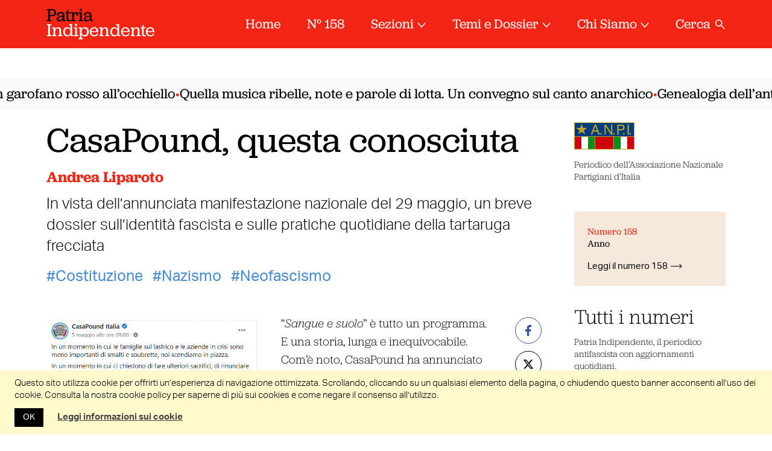

--- FILE ---
content_type: text/html; charset=UTF-8
request_url: https://www.patriaindipendente.it/servizi/dossier/casapound-questa-conosciuta/
body_size: 30094
content:
<!DOCTYPE html>
<html lang="it-IT" class="no-js pi">

<head>
  <meta charset="UTF-8">
  <meta name="viewport" content="width=device-width, initial-scale=1.0,maximum-scale=1.0, user-scalable=no">
  <link rel="profile" href="http://gmpg.org/xfn/11">
  <link rel="pingback" href="https://www.patriaindipendente.it/xmlrpc.php">
  <link rel="preconnect" href="https://fonts.gstatic.com">
  <link href="https://fonts.googleapis.com/css2?family=IBM+Plex+Serif:ital@1&display=swap" rel="stylesheet">
  <meta name='robots' content='index, follow, max-image-preview:large, max-snippet:-1, max-video-preview:-1' />
	<style>img:is([sizes="auto" i], [sizes^="auto," i]) { contain-intrinsic-size: 3000px 1500px }</style>
	
	<!-- This site is optimized with the Yoast SEO plugin v26.8 - https://yoast.com/product/yoast-seo-wordpress/ -->
	<title>CasaPound, questa conosciuta - Patria Indipendente • ANPI</title>
	<link rel="canonical" href="https://www.patriaindipendente.it/servizi/dossier/casapound-questa-conosciuta/" />
	<meta property="og:locale" content="it_IT" />
	<meta property="og:type" content="article" />
	<meta property="og:title" content="CasaPound, questa conosciuta - Patria Indipendente • ANPI" />
	<meta property="og:description" content="In vista dell’annunciata manifestazione nazionale del 29 maggio, un breve dossier sull’identità fascista e sulle pratiche quotidiane della tartaruga frecciata" />
	<meta property="og:url" content="https://www.patriaindipendente.it/servizi/dossier/casapound-questa-conosciuta/" />
	<meta property="og:site_name" content="Patria Indipendente" />
	<meta property="article:publisher" content="https://www.facebook.com/patriaindipendente/" />
	<meta property="article:published_time" content="2021-05-10T15:13:49+00:00" />
	<meta property="article:modified_time" content="2021-05-14T11:10:23+00:00" />
	<meta property="og:image" content="https://www.patriaindipendente.it/wp-content/uploads/2021/05/Imagoeconomica_1029899-cp.jpg" />
	<meta property="og:image:width" content="1000" />
	<meta property="og:image:height" content="609" />
	<meta property="og:image:type" content="image/jpeg" />
	<meta name="author" content="Andrea Liparoto" />
	<meta name="twitter:card" content="summary_large_image" />
	<meta name="twitter:creator" content="@AnpiPatria" />
	<meta name="twitter:site" content="@AnpiPatria" />
	<meta name="twitter:label1" content="Scritto da" />
	<meta name="twitter:data1" content="Andrea Liparoto" />
	<meta name="twitter:label2" content="Tempo di lettura stimato" />
	<meta name="twitter:data2" content="10 minuti" />
	<script type="application/ld+json" class="yoast-schema-graph">{"@context":"https://schema.org","@graph":[{"@type":"Article","@id":"https://www.patriaindipendente.it/servizi/dossier/casapound-questa-conosciuta/#article","isPartOf":{"@id":"https://www.patriaindipendente.it/servizi/dossier/casapound-questa-conosciuta/"},"author":{"name":"Andrea Liparoto","@id":"https://www.patriaindipendente.it/#/schema/person/821fdd4ea5969d57a669521eb01a6a4f"},"headline":"CasaPound, questa conosciuta","datePublished":"2021-05-10T15:13:49+00:00","dateModified":"2021-05-14T11:10:23+00:00","mainEntityOfPage":{"@id":"https://www.patriaindipendente.it/servizi/dossier/casapound-questa-conosciuta/"},"wordCount":1584,"publisher":{"@id":"https://www.patriaindipendente.it/#organization"},"image":{"@id":"https://www.patriaindipendente.it/servizi/dossier/casapound-questa-conosciuta/#primaryimage"},"thumbnailUrl":"https://www.patriaindipendente.it/wp-content/uploads/2021/05/Imagoeconomica_1029899-cp.jpg","keywords":["Costituzione","Nazismo","Neofascismo"],"articleSection":["Dossier"],"inLanguage":"it-IT"},{"@type":"WebPage","@id":"https://www.patriaindipendente.it/servizi/dossier/casapound-questa-conosciuta/","url":"https://www.patriaindipendente.it/servizi/dossier/casapound-questa-conosciuta/","name":"CasaPound, questa conosciuta - Patria Indipendente • ANPI","isPartOf":{"@id":"https://www.patriaindipendente.it/#website"},"primaryImageOfPage":{"@id":"https://www.patriaindipendente.it/servizi/dossier/casapound-questa-conosciuta/#primaryimage"},"image":{"@id":"https://www.patriaindipendente.it/servizi/dossier/casapound-questa-conosciuta/#primaryimage"},"thumbnailUrl":"https://www.patriaindipendente.it/wp-content/uploads/2021/05/Imagoeconomica_1029899-cp.jpg","datePublished":"2021-05-10T15:13:49+00:00","dateModified":"2021-05-14T11:10:23+00:00","breadcrumb":{"@id":"https://www.patriaindipendente.it/servizi/dossier/casapound-questa-conosciuta/#breadcrumb"},"inLanguage":"it-IT","potentialAction":[{"@type":"ReadAction","target":["https://www.patriaindipendente.it/servizi/dossier/casapound-questa-conosciuta/"]}]},{"@type":"ImageObject","inLanguage":"it-IT","@id":"https://www.patriaindipendente.it/servizi/dossier/casapound-questa-conosciuta/#primaryimage","url":"https://www.patriaindipendente.it/wp-content/uploads/2021/05/Imagoeconomica_1029899-cp.jpg","contentUrl":"https://www.patriaindipendente.it/wp-content/uploads/2021/05/Imagoeconomica_1029899-cp.jpg","width":1000,"height":609,"caption":"MANIFESTAZIONE DI CASAPOUND PER LA COMMEMORAZIONE DELLA STRAGE DI ACCA LARENZIA CASA POUND MANIFESTANTE MANIFESTANTI IL PRESENTE CON SALUTI ROMANI IN VIA ACCA LARENZIA"},{"@type":"BreadcrumbList","@id":"https://www.patriaindipendente.it/servizi/dossier/casapound-questa-conosciuta/#breadcrumb","itemListElement":[{"@type":"ListItem","position":1,"name":"Home","item":"https://www.patriaindipendente.it/"},{"@type":"ListItem","position":2,"name":"CasaPound, questa conosciuta"}]},{"@type":"WebSite","@id":"https://www.patriaindipendente.it/#website","url":"https://www.patriaindipendente.it/","name":"Patria Indipendente","description":"Essere antifascisti oggi.","publisher":{"@id":"https://www.patriaindipendente.it/#organization"},"potentialAction":[{"@type":"SearchAction","target":{"@type":"EntryPoint","urlTemplate":"https://www.patriaindipendente.it/?s={search_term_string}"},"query-input":{"@type":"PropertyValueSpecification","valueRequired":true,"valueName":"search_term_string"}}],"inLanguage":"it-IT"},{"@type":"Organization","@id":"https://www.patriaindipendente.it/#organization","name":"Anpi","url":"https://www.patriaindipendente.it/","logo":{"@type":"ImageObject","inLanguage":"it-IT","@id":"https://www.patriaindipendente.it/#/schema/logo/image/","url":"https://www.patriaindipendente.it/wp-content/uploads/2022/03/logo-anpi.png","contentUrl":"https://www.patriaindipendente.it/wp-content/uploads/2022/03/logo-anpi.png","width":800,"height":366,"caption":"Anpi"},"image":{"@id":"https://www.patriaindipendente.it/#/schema/logo/image/"},"sameAs":["https://www.facebook.com/patriaindipendente/","https://x.com/AnpiPatria","https://www.instagram.com/patria_indipendente_anpi/"]},{"@type":"Person","@id":"https://www.patriaindipendente.it/#/schema/person/821fdd4ea5969d57a669521eb01a6a4f","name":"Andrea Liparoto","image":{"@type":"ImageObject","inLanguage":"it-IT","@id":"https://www.patriaindipendente.it/#/schema/person/image/","url":"https://secure.gravatar.com/avatar/9c20246a152853552383afb2491a2acf3936475ffe9ff7ae8346b80d816c3c3b?s=96&d=mm&r=g","contentUrl":"https://secure.gravatar.com/avatar/9c20246a152853552383afb2491a2acf3936475ffe9ff7ae8346b80d816c3c3b?s=96&d=mm&r=g","caption":"Andrea Liparoto"},"url":"https://www.patriaindipendente.it/author/andrea-liparoto/"}]}</script>
	<!-- / Yoast SEO plugin. -->


<link rel="alternate" type="application/rss+xml" title="Patria Indipendente &raquo; Feed dei commenti" href="https://www.patriaindipendente.it/comments/feed/" />
<script id="wpp-js" src="https://www.patriaindipendente.it/wp-content/plugins/wordpress-popular-posts/assets/js/wpp.min.js?ver=7.3.5" data-sampling="0" data-sampling-rate="100" data-api-url="https://www.patriaindipendente.it/wp-json/wordpress-popular-posts" data-post-id="41918" data-token="13d4ff75d7" data-lang="0" data-debug="0"></script>
<script>
window._wpemojiSettings = {"baseUrl":"https:\/\/s.w.org\/images\/core\/emoji\/16.0.1\/72x72\/","ext":".png","svgUrl":"https:\/\/s.w.org\/images\/core\/emoji\/16.0.1\/svg\/","svgExt":".svg","source":{"concatemoji":"https:\/\/www.patriaindipendente.it\/wp-includes\/js\/wp-emoji-release.min.js?ver=6.8.3"}};
/*! This file is auto-generated */
!function(s,n){var o,i,e;function c(e){try{var t={supportTests:e,timestamp:(new Date).valueOf()};sessionStorage.setItem(o,JSON.stringify(t))}catch(e){}}function p(e,t,n){e.clearRect(0,0,e.canvas.width,e.canvas.height),e.fillText(t,0,0);var t=new Uint32Array(e.getImageData(0,0,e.canvas.width,e.canvas.height).data),a=(e.clearRect(0,0,e.canvas.width,e.canvas.height),e.fillText(n,0,0),new Uint32Array(e.getImageData(0,0,e.canvas.width,e.canvas.height).data));return t.every(function(e,t){return e===a[t]})}function u(e,t){e.clearRect(0,0,e.canvas.width,e.canvas.height),e.fillText(t,0,0);for(var n=e.getImageData(16,16,1,1),a=0;a<n.data.length;a++)if(0!==n.data[a])return!1;return!0}function f(e,t,n,a){switch(t){case"flag":return n(e,"\ud83c\udff3\ufe0f\u200d\u26a7\ufe0f","\ud83c\udff3\ufe0f\u200b\u26a7\ufe0f")?!1:!n(e,"\ud83c\udde8\ud83c\uddf6","\ud83c\udde8\u200b\ud83c\uddf6")&&!n(e,"\ud83c\udff4\udb40\udc67\udb40\udc62\udb40\udc65\udb40\udc6e\udb40\udc67\udb40\udc7f","\ud83c\udff4\u200b\udb40\udc67\u200b\udb40\udc62\u200b\udb40\udc65\u200b\udb40\udc6e\u200b\udb40\udc67\u200b\udb40\udc7f");case"emoji":return!a(e,"\ud83e\udedf")}return!1}function g(e,t,n,a){var r="undefined"!=typeof WorkerGlobalScope&&self instanceof WorkerGlobalScope?new OffscreenCanvas(300,150):s.createElement("canvas"),o=r.getContext("2d",{willReadFrequently:!0}),i=(o.textBaseline="top",o.font="600 32px Arial",{});return e.forEach(function(e){i[e]=t(o,e,n,a)}),i}function t(e){var t=s.createElement("script");t.src=e,t.defer=!0,s.head.appendChild(t)}"undefined"!=typeof Promise&&(o="wpEmojiSettingsSupports",i=["flag","emoji"],n.supports={everything:!0,everythingExceptFlag:!0},e=new Promise(function(e){s.addEventListener("DOMContentLoaded",e,{once:!0})}),new Promise(function(t){var n=function(){try{var e=JSON.parse(sessionStorage.getItem(o));if("object"==typeof e&&"number"==typeof e.timestamp&&(new Date).valueOf()<e.timestamp+604800&&"object"==typeof e.supportTests)return e.supportTests}catch(e){}return null}();if(!n){if("undefined"!=typeof Worker&&"undefined"!=typeof OffscreenCanvas&&"undefined"!=typeof URL&&URL.createObjectURL&&"undefined"!=typeof Blob)try{var e="postMessage("+g.toString()+"("+[JSON.stringify(i),f.toString(),p.toString(),u.toString()].join(",")+"));",a=new Blob([e],{type:"text/javascript"}),r=new Worker(URL.createObjectURL(a),{name:"wpTestEmojiSupports"});return void(r.onmessage=function(e){c(n=e.data),r.terminate(),t(n)})}catch(e){}c(n=g(i,f,p,u))}t(n)}).then(function(e){for(var t in e)n.supports[t]=e[t],n.supports.everything=n.supports.everything&&n.supports[t],"flag"!==t&&(n.supports.everythingExceptFlag=n.supports.everythingExceptFlag&&n.supports[t]);n.supports.everythingExceptFlag=n.supports.everythingExceptFlag&&!n.supports.flag,n.DOMReady=!1,n.readyCallback=function(){n.DOMReady=!0}}).then(function(){return e}).then(function(){var e;n.supports.everything||(n.readyCallback(),(e=n.source||{}).concatemoji?t(e.concatemoji):e.wpemoji&&e.twemoji&&(t(e.twemoji),t(e.wpemoji)))}))}((window,document),window._wpemojiSettings);
</script>
<style id='wp-emoji-styles-inline-css'>

	img.wp-smiley, img.emoji {
		display: inline !important;
		border: none !important;
		box-shadow: none !important;
		height: 1em !important;
		width: 1em !important;
		margin: 0 0.07em !important;
		vertical-align: -0.1em !important;
		background: none !important;
		padding: 0 !important;
	}
</style>
<link rel='stylesheet' id='wp-block-library-css' href='https://www.patriaindipendente.it/wp-includes/css/dist/block-library/style.min.css?ver=6.8.3' media='all' />
<style id='classic-theme-styles-inline-css'>
/*! This file is auto-generated */
.wp-block-button__link{color:#fff;background-color:#32373c;border-radius:9999px;box-shadow:none;text-decoration:none;padding:calc(.667em + 2px) calc(1.333em + 2px);font-size:1.125em}.wp-block-file__button{background:#32373c;color:#fff;text-decoration:none}
</style>
<style id='pdfemb-pdf-embedder-viewer-style-inline-css'>
.wp-block-pdfemb-pdf-embedder-viewer{max-width:none}

</style>
<link rel='stylesheet' id='bb-tcs-editor-style-shared-css' href='https://www.patriaindipendente.it/wp-content/themes/patria-indipendente-2021/editor-style-shared.css' media='all' />
<style id='global-styles-inline-css'>
:root{--wp--preset--aspect-ratio--square: 1;--wp--preset--aspect-ratio--4-3: 4/3;--wp--preset--aspect-ratio--3-4: 3/4;--wp--preset--aspect-ratio--3-2: 3/2;--wp--preset--aspect-ratio--2-3: 2/3;--wp--preset--aspect-ratio--16-9: 16/9;--wp--preset--aspect-ratio--9-16: 9/16;--wp--preset--color--black: #000000;--wp--preset--color--cyan-bluish-gray: #abb8c3;--wp--preset--color--white: #ffffff;--wp--preset--color--pale-pink: #f78da7;--wp--preset--color--vivid-red: #cf2e2e;--wp--preset--color--luminous-vivid-orange: #ff6900;--wp--preset--color--luminous-vivid-amber: #fcb900;--wp--preset--color--light-green-cyan: #7bdcb5;--wp--preset--color--vivid-green-cyan: #00d084;--wp--preset--color--pale-cyan-blue: #8ed1fc;--wp--preset--color--vivid-cyan-blue: #0693e3;--wp--preset--color--vivid-purple: #9b51e0;--wp--preset--gradient--vivid-cyan-blue-to-vivid-purple: linear-gradient(135deg,rgba(6,147,227,1) 0%,rgb(155,81,224) 100%);--wp--preset--gradient--light-green-cyan-to-vivid-green-cyan: linear-gradient(135deg,rgb(122,220,180) 0%,rgb(0,208,130) 100%);--wp--preset--gradient--luminous-vivid-amber-to-luminous-vivid-orange: linear-gradient(135deg,rgba(252,185,0,1) 0%,rgba(255,105,0,1) 100%);--wp--preset--gradient--luminous-vivid-orange-to-vivid-red: linear-gradient(135deg,rgba(255,105,0,1) 0%,rgb(207,46,46) 100%);--wp--preset--gradient--very-light-gray-to-cyan-bluish-gray: linear-gradient(135deg,rgb(238,238,238) 0%,rgb(169,184,195) 100%);--wp--preset--gradient--cool-to-warm-spectrum: linear-gradient(135deg,rgb(74,234,220) 0%,rgb(151,120,209) 20%,rgb(207,42,186) 40%,rgb(238,44,130) 60%,rgb(251,105,98) 80%,rgb(254,248,76) 100%);--wp--preset--gradient--blush-light-purple: linear-gradient(135deg,rgb(255,206,236) 0%,rgb(152,150,240) 100%);--wp--preset--gradient--blush-bordeaux: linear-gradient(135deg,rgb(254,205,165) 0%,rgb(254,45,45) 50%,rgb(107,0,62) 100%);--wp--preset--gradient--luminous-dusk: linear-gradient(135deg,rgb(255,203,112) 0%,rgb(199,81,192) 50%,rgb(65,88,208) 100%);--wp--preset--gradient--pale-ocean: linear-gradient(135deg,rgb(255,245,203) 0%,rgb(182,227,212) 50%,rgb(51,167,181) 100%);--wp--preset--gradient--electric-grass: linear-gradient(135deg,rgb(202,248,128) 0%,rgb(113,206,126) 100%);--wp--preset--gradient--midnight: linear-gradient(135deg,rgb(2,3,129) 0%,rgb(40,116,252) 100%);--wp--preset--font-size--small: 13px;--wp--preset--font-size--medium: 20px;--wp--preset--font-size--large: 36px;--wp--preset--font-size--x-large: 42px;--wp--preset--spacing--20: 0.44rem;--wp--preset--spacing--30: 0.67rem;--wp--preset--spacing--40: 1rem;--wp--preset--spacing--50: 1.5rem;--wp--preset--spacing--60: 2.25rem;--wp--preset--spacing--70: 3.38rem;--wp--preset--spacing--80: 5.06rem;--wp--preset--shadow--natural: 6px 6px 9px rgba(0, 0, 0, 0.2);--wp--preset--shadow--deep: 12px 12px 50px rgba(0, 0, 0, 0.4);--wp--preset--shadow--sharp: 6px 6px 0px rgba(0, 0, 0, 0.2);--wp--preset--shadow--outlined: 6px 6px 0px -3px rgba(255, 255, 255, 1), 6px 6px rgba(0, 0, 0, 1);--wp--preset--shadow--crisp: 6px 6px 0px rgba(0, 0, 0, 1);}:where(.is-layout-flex){gap: 0.5em;}:where(.is-layout-grid){gap: 0.5em;}body .is-layout-flex{display: flex;}.is-layout-flex{flex-wrap: wrap;align-items: center;}.is-layout-flex > :is(*, div){margin: 0;}body .is-layout-grid{display: grid;}.is-layout-grid > :is(*, div){margin: 0;}:where(.wp-block-columns.is-layout-flex){gap: 2em;}:where(.wp-block-columns.is-layout-grid){gap: 2em;}:where(.wp-block-post-template.is-layout-flex){gap: 1.25em;}:where(.wp-block-post-template.is-layout-grid){gap: 1.25em;}.has-black-color{color: var(--wp--preset--color--black) !important;}.has-cyan-bluish-gray-color{color: var(--wp--preset--color--cyan-bluish-gray) !important;}.has-white-color{color: var(--wp--preset--color--white) !important;}.has-pale-pink-color{color: var(--wp--preset--color--pale-pink) !important;}.has-vivid-red-color{color: var(--wp--preset--color--vivid-red) !important;}.has-luminous-vivid-orange-color{color: var(--wp--preset--color--luminous-vivid-orange) !important;}.has-luminous-vivid-amber-color{color: var(--wp--preset--color--luminous-vivid-amber) !important;}.has-light-green-cyan-color{color: var(--wp--preset--color--light-green-cyan) !important;}.has-vivid-green-cyan-color{color: var(--wp--preset--color--vivid-green-cyan) !important;}.has-pale-cyan-blue-color{color: var(--wp--preset--color--pale-cyan-blue) !important;}.has-vivid-cyan-blue-color{color: var(--wp--preset--color--vivid-cyan-blue) !important;}.has-vivid-purple-color{color: var(--wp--preset--color--vivid-purple) !important;}.has-black-background-color{background-color: var(--wp--preset--color--black) !important;}.has-cyan-bluish-gray-background-color{background-color: var(--wp--preset--color--cyan-bluish-gray) !important;}.has-white-background-color{background-color: var(--wp--preset--color--white) !important;}.has-pale-pink-background-color{background-color: var(--wp--preset--color--pale-pink) !important;}.has-vivid-red-background-color{background-color: var(--wp--preset--color--vivid-red) !important;}.has-luminous-vivid-orange-background-color{background-color: var(--wp--preset--color--luminous-vivid-orange) !important;}.has-luminous-vivid-amber-background-color{background-color: var(--wp--preset--color--luminous-vivid-amber) !important;}.has-light-green-cyan-background-color{background-color: var(--wp--preset--color--light-green-cyan) !important;}.has-vivid-green-cyan-background-color{background-color: var(--wp--preset--color--vivid-green-cyan) !important;}.has-pale-cyan-blue-background-color{background-color: var(--wp--preset--color--pale-cyan-blue) !important;}.has-vivid-cyan-blue-background-color{background-color: var(--wp--preset--color--vivid-cyan-blue) !important;}.has-vivid-purple-background-color{background-color: var(--wp--preset--color--vivid-purple) !important;}.has-black-border-color{border-color: var(--wp--preset--color--black) !important;}.has-cyan-bluish-gray-border-color{border-color: var(--wp--preset--color--cyan-bluish-gray) !important;}.has-white-border-color{border-color: var(--wp--preset--color--white) !important;}.has-pale-pink-border-color{border-color: var(--wp--preset--color--pale-pink) !important;}.has-vivid-red-border-color{border-color: var(--wp--preset--color--vivid-red) !important;}.has-luminous-vivid-orange-border-color{border-color: var(--wp--preset--color--luminous-vivid-orange) !important;}.has-luminous-vivid-amber-border-color{border-color: var(--wp--preset--color--luminous-vivid-amber) !important;}.has-light-green-cyan-border-color{border-color: var(--wp--preset--color--light-green-cyan) !important;}.has-vivid-green-cyan-border-color{border-color: var(--wp--preset--color--vivid-green-cyan) !important;}.has-pale-cyan-blue-border-color{border-color: var(--wp--preset--color--pale-cyan-blue) !important;}.has-vivid-cyan-blue-border-color{border-color: var(--wp--preset--color--vivid-cyan-blue) !important;}.has-vivid-purple-border-color{border-color: var(--wp--preset--color--vivid-purple) !important;}.has-vivid-cyan-blue-to-vivid-purple-gradient-background{background: var(--wp--preset--gradient--vivid-cyan-blue-to-vivid-purple) !important;}.has-light-green-cyan-to-vivid-green-cyan-gradient-background{background: var(--wp--preset--gradient--light-green-cyan-to-vivid-green-cyan) !important;}.has-luminous-vivid-amber-to-luminous-vivid-orange-gradient-background{background: var(--wp--preset--gradient--luminous-vivid-amber-to-luminous-vivid-orange) !important;}.has-luminous-vivid-orange-to-vivid-red-gradient-background{background: var(--wp--preset--gradient--luminous-vivid-orange-to-vivid-red) !important;}.has-very-light-gray-to-cyan-bluish-gray-gradient-background{background: var(--wp--preset--gradient--very-light-gray-to-cyan-bluish-gray) !important;}.has-cool-to-warm-spectrum-gradient-background{background: var(--wp--preset--gradient--cool-to-warm-spectrum) !important;}.has-blush-light-purple-gradient-background{background: var(--wp--preset--gradient--blush-light-purple) !important;}.has-blush-bordeaux-gradient-background{background: var(--wp--preset--gradient--blush-bordeaux) !important;}.has-luminous-dusk-gradient-background{background: var(--wp--preset--gradient--luminous-dusk) !important;}.has-pale-ocean-gradient-background{background: var(--wp--preset--gradient--pale-ocean) !important;}.has-electric-grass-gradient-background{background: var(--wp--preset--gradient--electric-grass) !important;}.has-midnight-gradient-background{background: var(--wp--preset--gradient--midnight) !important;}.has-small-font-size{font-size: var(--wp--preset--font-size--small) !important;}.has-medium-font-size{font-size: var(--wp--preset--font-size--medium) !important;}.has-large-font-size{font-size: var(--wp--preset--font-size--large) !important;}.has-x-large-font-size{font-size: var(--wp--preset--font-size--x-large) !important;}
:where(.wp-block-post-template.is-layout-flex){gap: 1.25em;}:where(.wp-block-post-template.is-layout-grid){gap: 1.25em;}
:where(.wp-block-columns.is-layout-flex){gap: 2em;}:where(.wp-block-columns.is-layout-grid){gap: 2em;}
:root :where(.wp-block-pullquote){font-size: 1.5em;line-height: 1.6;}
</style>
<link rel='stylesheet' id='cookie-law-info-css' href='https://www.patriaindipendente.it/wp-content/plugins/cookie-law-info/legacy/public/css/cookie-law-info-public.css?ver=3.3.9.1' media='all' />
<link rel='stylesheet' id='cookie-law-info-gdpr-css' href='https://www.patriaindipendente.it/wp-content/plugins/cookie-law-info/legacy/public/css/cookie-law-info-gdpr.css?ver=3.3.9.1' media='all' />
<link rel='stylesheet' id='widgetopts-styles-css' href='https://www.patriaindipendente.it/wp-content/plugins/widget-options/assets/css/widget-options.css?ver=4.1.2' media='all' />
<link rel='stylesheet' id='wordpress-popular-posts-css-css' href='https://www.patriaindipendente.it/wp-content/plugins/wordpress-popular-posts/assets/css/wpp.css?ver=7.3.5' media='all' />
<link rel='stylesheet' id='pi-fancybox-css' href='https://www.patriaindipendente.it/wp-content/themes/patria-indipendente-2021/assets/css/jquery.fancybox.min.css?ver=2.2.20240423a' media='all' />
<link rel='stylesheet' id='pi-style-css' href='https://www.patriaindipendente.it/wp-content/themes/patria-indipendente-2021/assets/css/style.css?ver=2.2.20240423a' media='all' />
<link rel='stylesheet' id='pi-print-css' href='https://www.patriaindipendente.it/wp-content/themes/patria-indipendente-2021/assets/css/print.css?ver=2.2.20240423a' media='print' />
<script src="https://www.patriaindipendente.it/wp-includes/js/jquery/jquery.min.js?ver=3.7.1" id="jquery-core-js"></script>
<script src="https://www.patriaindipendente.it/wp-includes/js/jquery/jquery-migrate.min.js?ver=3.4.1" id="jquery-migrate-js"></script>
<script id="cookie-law-info-js-extra">
var Cli_Data = {"nn_cookie_ids":[],"cookielist":[],"non_necessary_cookies":[],"ccpaEnabled":"","ccpaRegionBased":"","ccpaBarEnabled":"","strictlyEnabled":["necessary","obligatoire"],"ccpaType":"gdpr","js_blocking":"","custom_integration":"","triggerDomRefresh":"","secure_cookies":""};
var cli_cookiebar_settings = {"animate_speed_hide":"500","animate_speed_show":"500","background":"#fff","border":"#444","border_on":"","button_1_button_colour":"#000","button_1_button_hover":"#000000","button_1_link_colour":"#fff","button_1_as_button":"1","button_1_new_win":"","button_2_button_colour":"#333","button_2_button_hover":"#292929","button_2_link_colour":"#444","button_2_as_button":"","button_2_hidebar":"","button_3_button_colour":"#000","button_3_button_hover":"#000000","button_3_link_colour":"#fff","button_3_as_button":"1","button_3_new_win":"","button_4_button_colour":"#000","button_4_button_hover":"#000000","button_4_link_colour":"#62a329","button_4_as_button":"","button_7_button_colour":"#61a229","button_7_button_hover":"#4e8221","button_7_link_colour":"#fff","button_7_as_button":"1","button_7_new_win":"","font_family":"inherit","header_fix":"","notify_animate_hide":"1","notify_animate_show":"","notify_div_id":"#cookie-law-info-bar","notify_position_horizontal":"right","notify_position_vertical":"bottom","scroll_close":"1","scroll_close_reload":"","accept_close_reload":"","reject_close_reload":"","showagain_tab":"","showagain_background":"#fff","showagain_border":"#000","showagain_div_id":"#cookie-law-info-again","showagain_x_position":"100px","text":"#000","show_once_yn":"1","show_once":"5000","logging_on":"","as_popup":"","popup_overlay":"1","bar_heading_text":"","cookie_bar_as":"banner","popup_showagain_position":"bottom-right","widget_position":"left"};
var log_object = {"ajax_url":"https:\/\/www.patriaindipendente.it\/wp-admin\/admin-ajax.php"};
</script>
<script src="https://www.patriaindipendente.it/wp-content/plugins/cookie-law-info/legacy/public/js/cookie-law-info-public.js?ver=3.3.9.1" id="cookie-law-info-js"></script>
<script src="https://www.patriaindipendente.it/wp-content/themes/patria-indipendente-2021/assets/js/jquery-3.3.1.min.js?ver=2.2.20240423a" id="pi-jquery-js"></script>
<script src="https://www.patriaindipendente.it/wp-content/themes/patria-indipendente-2021/assets/js/modernizr.js?ver=2.2.20240423a" id="pi-modernizr-js"></script>
<script src="https://www.patriaindipendente.it/wp-content/themes/patria-indipendente-2021/assets/js/swiper.min.js?ver=2.2.20240423a" id="pi-swiper-js"></script>
<script src="https://www.patriaindipendente.it/wp-content/themes/patria-indipendente-2021/assets/js/hc-sticky.js?ver=2.2.20240423a" id="pi-hc-sticky-js"></script>
<script src="https://www.patriaindipendente.it/wp-content/themes/patria-indipendente-2021/assets/js/jquery.fancybox.min.js?ver=2.2.20240423a" id="pi-fancybox-js"></script>
<script src="https://www.patriaindipendente.it/wp-content/themes/patria-indipendente-2021/assets/js/app.js?ver=2.2.20240423a" id="pi-app-js"></script>
<link rel="https://api.w.org/" href="https://www.patriaindipendente.it/wp-json/" /><link rel="alternate" title="JSON" type="application/json" href="https://www.patriaindipendente.it/wp-json/wp/v2/posts/41918" /><link rel="EditURI" type="application/rsd+xml" title="RSD" href="https://www.patriaindipendente.it/xmlrpc.php?rsd" />
<meta name="generator" content="WordPress 6.8.3" />
<link rel='shortlink' href='https://www.patriaindipendente.it/?p=41918' />
<link rel="alternate" title="oEmbed (JSON)" type="application/json+oembed" href="https://www.patriaindipendente.it/wp-json/oembed/1.0/embed?url=https%3A%2F%2Fwww.patriaindipendente.it%2Fservizi%2Fdossier%2Fcasapound-questa-conosciuta%2F" />
<link rel="alternate" title="oEmbed (XML)" type="text/xml+oembed" href="https://www.patriaindipendente.it/wp-json/oembed/1.0/embed?url=https%3A%2F%2Fwww.patriaindipendente.it%2Fservizi%2Fdossier%2Fcasapound-questa-conosciuta%2F&#038;format=xml" />
            <style id="wpp-loading-animation-styles">@-webkit-keyframes bgslide{from{background-position-x:0}to{background-position-x:-200%}}@keyframes bgslide{from{background-position-x:0}to{background-position-x:-200%}}.wpp-widget-block-placeholder,.wpp-shortcode-placeholder{margin:0 auto;width:60px;height:3px;background:#dd3737;background:linear-gradient(90deg,#dd3737 0%,#571313 10%,#dd3737 100%);background-size:200% auto;border-radius:3px;-webkit-animation:bgslide 1s infinite linear;animation:bgslide 1s infinite linear}</style>
            		<style id="wp-custom-css">
			.spazio-0 { padding-block: 0; margin-block: 0 }
		</style>
		<noscript><style id="rocket-lazyload-nojs-css">.rll-youtube-player, [data-lazy-src]{display:none !important;}</style></noscript>  <link rel="apple-touch-icon" sizes="57x57" href="https://www.patriaindipendente.it/wp-content/themes/patria-indipendente-2021/assets/favicons/apple-touch-icon-57x57.png">
  <link rel="apple-touch-icon" sizes="60x60" href="https://www.patriaindipendente.it/wp-content/themes/patria-indipendente-2021/assets/favicons/apple-touch-icon-60x60.png">
  <link rel="apple-touch-icon" sizes="72x72" href="https://www.patriaindipendente.it/wp-content/themes/patria-indipendente-2021/assets/favicons/apple-touch-icon-72x72.png">
  <link rel="apple-touch-icon" sizes="76x76" href="https://www.patriaindipendente.it/wp-content/themes/patria-indipendente-2021/assets/favicons/apple-touch-icon-76x76.png">
  <link rel="apple-touch-icon" sizes="114x114" href="https://www.patriaindipendente.it/wp-content/themes/patria-indipendente-2021/assets/favicons/apple-touch-icon-114x114.png">
  <link rel="apple-touch-icon" sizes="120x120" href="https://www.patriaindipendente.it/wp-content/themes/patria-indipendente-2021/assets/favicons/apple-touch-icon-120x120.png">
  <link rel="icon" type="image/png" href="https://www.patriaindipendente.it/wp-content/themes/patria-indipendente-2021/assets/favicons/favicon-32x32.png" sizes="32x32">
  <link rel="icon" type="image/png" href="https://www.patriaindipendente.it/wp-content/themes/patria-indipendente-2021/assets/favicons/favicon-96x96.png" sizes="96x96">
  <link rel="icon" type="image/png" href="https://www.patriaindipendente.it/wp-content/themes/patria-indipendente-2021/assets/favicons/favicon-16x16.png" sizes="16x16">
  <link rel="manifest" href="https://www.patriaindipendente.it/wp-content/themes/patria-indipendente-2021/assets/favicons/manifest.json">
  <meta name="msapplication-TileColor" content="#ff0000">
  <meta name="theme-color" content="#ff0000">
  <link rel="stylesheet" href="https://use.typekit.net/qbw4cvd.css" />
  <script src="https://cdn.usefathom.com/script.js" data-site="HAKAWEIW" defer></script>
</head>

<body class="wp-singular post-template-default single single-post postid-41918 single-format-standard wp-theme-patria-indipendente-2021">
  <div id="body">
    <header id="header">
      <div class="container">
        <div class="bar">
                    <div class="logo"><a href="https://www.patriaindipendente.it/">Patria <span>Indipendente</span></a></div>
          <nav class="menu">
            <div class="follow">
              <span class="text">Segui <a href="https://twitter.com/AnpiPatria" target="_blank">#patriaindipendente</a> <br /> e partecipa sui social!!!</span>
              <ul id="menu-social-pagine" class="links"><li id="menu-item-17" class="facebook menu-item menu-item-type-custom menu-item-object-custom menu-item-17"><a target="_blank" href="https://www.facebook.com/patriaindipendente/">Facebook</a></li>
<li id="menu-item-18" class="twitter menu-item menu-item-type-custom menu-item-object-custom menu-item-18"><a target="_blank" href="https://twitter.com/AnpiPatria">Twitter</a></li>
<li id="menu-item-38010" class="instagram menu-item menu-item-type-custom menu-item-object-custom menu-item-38010"><a href="https://www.instagram.com/patria_indipendente_anpi/">Instagram</a></li>
<li id="menu-item-63871" class="telegram menu-item menu-item-type-custom menu-item-object-custom menu-item-63871"><a href="https://t.me/patriaindipendente">Telegram</a></li>
</ul>            </div>
            <ul>
              <li class="home">
                <a href="https://www.patriaindipendente.it/" rel="home">Home</a>
              </li>
                                <li class="issue">
                    <a href="https://www.patriaindipendente.it/numeri/158/">N° 158</a>
                                      </li>
                                            <li class="sections has-submenu">
                  <a href="javascript:void(0);">Sezioni</a>
                  <div class="submenu">
                    <div class="content">
                      <div class="wrap">
                        <div class="categories">
                          <p class="section-title">Sezioni</p>
                          <ul id="menu-footer-sezioni" class=""><li id="menu-item-17655" class="menu-item menu-item-type-taxonomy menu-item-object-category menu-item-17655"><a href="https://www.patriaindipendente.it/categorie/idee/copertine/">Copertine</a></li>
<li id="menu-item-17656" class="menu-item menu-item-type-taxonomy menu-item-object-category menu-item-17656"><a href="https://www.patriaindipendente.it/categorie/idee/editoriali/">Editoriali</a></li>
<li id="menu-item-17653" class="menu-item menu-item-type-taxonomy menu-item-object-category menu-item-17653"><a href="https://www.patriaindipendente.it/categorie/idee/">Idee</a></li>
<li id="menu-item-13" class="menu-item menu-item-type-custom menu-item-object-custom menu-item-has-children menu-item-13"><a href="http://www.patriaindipendente.it/categorie/persone-e-luoghi/">Persone e Luoghi</a>
<ul class="sub-menu">
	<li id="menu-item-17669" class="menu-item menu-item-type-taxonomy menu-item-object-category current-post-ancestor menu-item-17669"><a href="https://www.patriaindipendente.it/categorie/servizi/">Servizi</a></li>
	<li id="menu-item-17650" class="menu-item menu-item-type-taxonomy menu-item-object-category menu-item-17650"><a href="https://www.patriaindipendente.it/categorie/cronache-antifasciste/">Cronache antifasciste</a></li>
	<li id="menu-item-17664" class="menu-item menu-item-type-taxonomy menu-item-object-category menu-item-17664"><a href="https://www.patriaindipendente.it/categorie/interviste/">Interviste</a></li>
	<li id="menu-item-17663" class="menu-item menu-item-type-taxonomy menu-item-object-category menu-item-17663"><a href="https://www.patriaindipendente.it/categorie/persone-e-luoghi/inchieste/">Inchieste</a></li>
	<li id="menu-item-17654" class="menu-item menu-item-type-taxonomy menu-item-object-category menu-item-17654"><a href="https://www.patriaindipendente.it/categorie/cittadinanza-attiva/">Cittadinanza attiva</a></li>
	<li id="menu-item-17660" class="menu-item menu-item-type-taxonomy menu-item-object-category menu-item-17660"><a href="https://www.patriaindipendente.it/categorie/primo-piano/">In Primo Piano</a></li>
	<li id="menu-item-17662" class="menu-item menu-item-type-taxonomy menu-item-object-category menu-item-17662"><a href="https://www.patriaindipendente.it/categorie/persone-e-luoghi/fotostorie/">Fotostorie</a></li>
	<li id="menu-item-17670" class="menu-item menu-item-type-taxonomy menu-item-object-category menu-item-17670"><a href="https://www.patriaindipendente.it/categorie/persone-e-luoghi/video/">Video</a></li>
	<li id="menu-item-17649" class="menu-item menu-item-type-taxonomy menu-item-object-category menu-item-17649"><a href="https://www.patriaindipendente.it/categorie/longform/">Long-form</a></li>
	<li id="menu-item-17651" class="menu-item menu-item-type-taxonomy menu-item-object-category menu-item-17651"><a href="https://www.patriaindipendente.it/categorie/documenti/">Documenti</a></li>
	<li id="menu-item-17668" class="menu-item menu-item-type-taxonomy menu-item-object-category menu-item-17668"><a href="https://www.patriaindipendente.it/categorie/persone-e-luoghi/reportage/">Reportage</a></li>
	<li id="menu-item-17667" class="menu-item menu-item-type-taxonomy menu-item-object-category menu-item-17667"><a href="https://www.patriaindipendente.it/categorie/persone-e-luoghi/profili-partigiani/">Profili Partigiani</a></li>
	<li id="menu-item-17665" class="menu-item menu-item-type-taxonomy menu-item-object-category menu-item-17665"><a href="https://www.patriaindipendente.it/categorie/persone-e-luoghi/itinerari-della-resistenza/">Itinerari della Resistenza</a></li>
	<li id="menu-item-17666" class="menu-item menu-item-type-taxonomy menu-item-object-category menu-item-17666"><a href="https://www.patriaindipendente.it/categorie/persone-e-luoghi/minutaglie-nerissime/">Minutaglie nerissime</a></li>
</ul>
</li>
<li id="menu-item-17672" class="menu-item menu-item-type-taxonomy menu-item-object-category menu-item-has-children menu-item-17672"><a href="https://www.patriaindipendente.it/categorie/terza-pagina/">Terza Pagina</a>
<ul class="sub-menu">
	<li id="menu-item-83000" class="menu-item menu-item-type-taxonomy menu-item-object-category menu-item-83000"><a href="https://www.patriaindipendente.it/categorie/terza-pagina/muri-resistenti-antifart/">Muri Resistenti &#8211; AntifArt</a></li>
	<li id="menu-item-17676" class="menu-item menu-item-type-taxonomy menu-item-object-category menu-item-17676"><a href="https://www.patriaindipendente.it/categorie/terza-pagina/elzeviri/">Elzeviri</a></li>
	<li id="menu-item-17673" class="menu-item menu-item-type-taxonomy menu-item-object-category menu-item-17673"><a href="https://www.patriaindipendente.it/categorie/terza-pagina/cammin-capendo/">Cammin capendo</a></li>
	<li id="menu-item-17679" class="menu-item menu-item-type-taxonomy menu-item-object-category menu-item-17679"><a href="https://www.patriaindipendente.it/categorie/terza-pagina/librarsi/">Librarsi</a></li>
	<li id="menu-item-17674" class="menu-item menu-item-type-taxonomy menu-item-object-category menu-item-17674"><a href="https://www.patriaindipendente.it/categorie/terza-pagina/costume/">Costume</a></li>
	<li id="menu-item-17677" class="menu-item menu-item-type-taxonomy menu-item-object-category menu-item-17677"><a href="https://www.patriaindipendente.it/categorie/terza-pagina/forme/">Forme</a></li>
	<li id="menu-item-17678" class="menu-item menu-item-type-taxonomy menu-item-object-category menu-item-17678"><a href="https://www.patriaindipendente.it/categorie/terza-pagina/leonardo/">Leonardo</a></li>
	<li id="menu-item-17680" class="menu-item menu-item-type-taxonomy menu-item-object-category menu-item-17680"><a href="https://www.patriaindipendente.it/categorie/terza-pagina/pentagramma/">Pentagramma</a></li>
	<li id="menu-item-17681" class="menu-item menu-item-type-taxonomy menu-item-object-category menu-item-17681"><a href="https://www.patriaindipendente.it/categorie/terza-pagina/red-carpet/">Red Carpet</a></li>
</ul>
</li>
<li id="menu-item-18003" class="menu-item menu-item-type-taxonomy menu-item-object-category menu-item-18003"><a href="https://www.patriaindipendente.it/categorie/il-quotidiano/">Il quotidiano</a></li>
<li id="menu-item-23430" class="menu-item menu-item-type-taxonomy menu-item-object-category menu-item-23430"><a href="https://www.patriaindipendente.it/categorie/ultime-news/">Ultime da Patria</a></li>
<li id="menu-item-17658" class="menu-item menu-item-type-taxonomy menu-item-object-category menu-item-17658"><a href="https://www.patriaindipendente.it/categorie/idee/lemail/">L&#8217;email</a></li>
</ul>                        </div>
                        <div class="issues">
                          <div class="widget widget-issue-current">
	<p class="name"><em>Numero 158</em> Anno </p>
				<a href="https://www.patriaindipendente.it/numeri/158/" class="link">Leggi il numero 158</a>
</div>
<div class="widget widget-issues">
  <p class="widget-title">Tutti i numeri</p>
  <p>Patria Indipendente, il periodico antifascista con aggiornamenti quotidiani.</p>
  <select class="navigation-select">
    <option value="">Seleziona il numero da leggere</option>
          <option value="https://www.patriaindipendente.it/numeri/158/">158</option>
          <option value="https://www.patriaindipendente.it/numeri/157/">157</option>
          <option value="https://www.patriaindipendente.it/numeri/156/">156</option>
          <option value="https://www.patriaindipendente.it/numeri/155/">155</option>
          <option value="https://www.patriaindipendente.it/numeri/154/">154</option>
          <option value="https://www.patriaindipendente.it/numeri/153/">153</option>
          <option value="https://www.patriaindipendente.it/numeri/152/">152</option>
          <option value="https://www.patriaindipendente.it/numeri/151/">151</option>
          <option value="https://www.patriaindipendente.it/numeri/150/">150</option>
          <option value="https://www.patriaindipendente.it/numeri/149/">149</option>
          <option value="https://www.patriaindipendente.it/numeri/148/">148</option>
          <option value="https://www.patriaindipendente.it/numeri/147/">147</option>
          <option value="https://www.patriaindipendente.it/numeri/146/">146</option>
          <option value="https://www.patriaindipendente.it/numeri/145/">145</option>
          <option value="https://www.patriaindipendente.it/numeri/144/">144</option>
          <option value="https://www.patriaindipendente.it/numeri/143/">143</option>
          <option value="https://www.patriaindipendente.it/numeri/142/">142</option>
          <option value="https://www.patriaindipendente.it/numeri/141/">141</option>
          <option value="https://www.patriaindipendente.it/numeri/140/">140</option>
          <option value="https://www.patriaindipendente.it/numeri/139/">139</option>
          <option value="https://www.patriaindipendente.it/numeri/138/">138</option>
          <option value="https://www.patriaindipendente.it/numeri/137/">137</option>
          <option value="https://www.patriaindipendente.it/numeri/136/">136</option>
          <option value="https://www.patriaindipendente.it/numeri/135/">135</option>
          <option value="https://www.patriaindipendente.it/numeri/134/">134</option>
          <option value="https://www.patriaindipendente.it/numeri/133/">133</option>
          <option value="https://www.patriaindipendente.it/numeri/132/">132</option>
          <option value="https://www.patriaindipendente.it/numeri/131/">131</option>
          <option value="https://www.patriaindipendente.it/numeri/130/">130</option>
          <option value="https://www.patriaindipendente.it/numeri/129/">129</option>
          <option value="https://www.patriaindipendente.it/numeri/128/">128</option>
          <option value="https://www.patriaindipendente.it/numeri/127/">127</option>
          <option value="https://www.patriaindipendente.it/numeri/126/">126</option>
          <option value="https://www.patriaindipendente.it/numeri/125/">125</option>
          <option value="https://www.patriaindipendente.it/numeri/124/">124</option>
          <option value="https://www.patriaindipendente.it/numeri/123/">123</option>
          <option value="https://www.patriaindipendente.it/numeri/122/">122</option>
          <option value="https://www.patriaindipendente.it/numeri/121/">121</option>
          <option value="https://www.patriaindipendente.it/numeri/120/">120</option>
          <option value="https://www.patriaindipendente.it/numeri/119/">119</option>
          <option value="https://www.patriaindipendente.it/numeri/118/">118</option>
          <option value="https://www.patriaindipendente.it/numeri/117/">117</option>
          <option value="https://www.patriaindipendente.it/numeri/116/">116</option>
          <option value="https://www.patriaindipendente.it/numeri/115/">115</option>
          <option value="https://www.patriaindipendente.it/numeri/114/">114</option>
          <option value="https://www.patriaindipendente.it/numeri/113/">113</option>
          <option value="https://www.patriaindipendente.it/numeri/112/">112</option>
          <option value="https://www.patriaindipendente.it/numeri/111/">111</option>
          <option value="https://www.patriaindipendente.it/numeri/110/">110</option>
          <option value="https://www.patriaindipendente.it/numeri/109/">109</option>
          <option value="https://www.patriaindipendente.it/numeri/108/">108</option>
          <option value="https://www.patriaindipendente.it/numeri/107/">107</option>
          <option value="https://www.patriaindipendente.it/numeri/106/">106</option>
          <option value="https://www.patriaindipendente.it/numeri/105/">105</option>
          <option value="https://www.patriaindipendente.it/numeri/104/">104</option>
          <option value="https://www.patriaindipendente.it/numeri/103/">103</option>
          <option value="https://www.patriaindipendente.it/numeri/102/">102</option>
          <option value="https://www.patriaindipendente.it/numeri/101/">101</option>
          <option value="https://www.patriaindipendente.it/numeri/100/">100</option>
          <option value="https://www.patriaindipendente.it/numeri/99/">99</option>
          <option value="https://www.patriaindipendente.it/numeri/98/">98</option>
          <option value="https://www.patriaindipendente.it/numeri/97/">97</option>
          <option value="https://www.patriaindipendente.it/numeri/96/">96</option>
          <option value="https://www.patriaindipendente.it/numeri/95/">95</option>
          <option value="https://www.patriaindipendente.it/numeri/94/">94</option>
          <option value="https://www.patriaindipendente.it/numeri/93/">93</option>
          <option value="https://www.patriaindipendente.it/numeri/92/">92</option>
          <option value="https://www.patriaindipendente.it/numeri/91/">91</option>
          <option value="https://www.patriaindipendente.it/numeri/90/">90</option>
          <option value="https://www.patriaindipendente.it/numeri/89/">89</option>
          <option value="https://www.patriaindipendente.it/numeri/88/">88</option>
          <option value="https://www.patriaindipendente.it/numeri/87/">87</option>
          <option value="https://www.patriaindipendente.it/numeri/86/">86</option>
          <option value="https://www.patriaindipendente.it/numeri/85/">85</option>
          <option value="https://www.patriaindipendente.it/numeri/84/">84</option>
          <option value="https://www.patriaindipendente.it/numeri/83/">83</option>
          <option value="https://www.patriaindipendente.it/numeri/82/">82</option>
          <option value="https://www.patriaindipendente.it/numeri/81/">81</option>
          <option value="https://www.patriaindipendente.it/numeri/80/">80</option>
          <option value="https://www.patriaindipendente.it/numeri/79/">79</option>
          <option value="https://www.patriaindipendente.it/numeri/78/">78</option>
          <option value="https://www.patriaindipendente.it/numeri/77/">77</option>
          <option value="https://www.patriaindipendente.it/numeri/76/">76</option>
          <option value="https://www.patriaindipendente.it/numeri/75/">75</option>
          <option value="https://www.patriaindipendente.it/numeri/74/">74</option>
          <option value="https://www.patriaindipendente.it/numeri/73/">73</option>
          <option value="https://www.patriaindipendente.it/numeri/72/">72</option>
          <option value="https://www.patriaindipendente.it/numeri/71/">71</option>
          <option value="https://www.patriaindipendente.it/numeri/70/">70</option>
          <option value="https://www.patriaindipendente.it/numeri/69/">69</option>
          <option value="https://www.patriaindipendente.it/numeri/68/">68</option>
          <option value="https://www.patriaindipendente.it/numeri/67/">67</option>
          <option value="https://www.patriaindipendente.it/numeri/66/">66</option>
          <option value="https://www.patriaindipendente.it/numeri/65/">65</option>
          <option value="https://www.patriaindipendente.it/numeri/64/">64</option>
          <option value="https://www.patriaindipendente.it/numeri/63/">63</option>
          <option value="https://www.patriaindipendente.it/numeri/62/">62</option>
          <option value="https://www.patriaindipendente.it/numeri/61/">61</option>
          <option value="https://www.patriaindipendente.it/numeri/60/">60</option>
          <option value="https://www.patriaindipendente.it/numeri/59/">59</option>
          <option value="https://www.patriaindipendente.it/numeri/58/">58</option>
          <option value="https://www.patriaindipendente.it/numeri/57/">57</option>
          <option value="https://www.patriaindipendente.it/numeri/56/">56</option>
          <option value="https://www.patriaindipendente.it/numeri/55/">55</option>
          <option value="https://www.patriaindipendente.it/numeri/54/">54</option>
          <option value="https://www.patriaindipendente.it/numeri/53/">53</option>
          <option value="https://www.patriaindipendente.it/numeri/52/">52</option>
          <option value="https://www.patriaindipendente.it/numeri/51/">51</option>
          <option value="https://www.patriaindipendente.it/numeri/50/">50</option>
          <option value="https://www.patriaindipendente.it/numeri/49/">49</option>
          <option value="https://www.patriaindipendente.it/numeri/48/">48</option>
          <option value="https://www.patriaindipendente.it/numeri/47/">47</option>
          <option value="https://www.patriaindipendente.it/numeri/46/">46</option>
          <option value="https://www.patriaindipendente.it/numeri/45/">45</option>
          <option value="https://www.patriaindipendente.it/numeri/44/">44</option>
          <option value="https://www.patriaindipendente.it/numeri/43/">43</option>
          <option value="https://www.patriaindipendente.it/numeri/42/">42</option>
          <option value="https://www.patriaindipendente.it/numeri/41/">41</option>
          <option value="https://www.patriaindipendente.it/numeri/40/">40</option>
          <option value="https://www.patriaindipendente.it/numeri/39/">39</option>
          <option value="https://www.patriaindipendente.it/numeri/38/">38</option>
          <option value="https://www.patriaindipendente.it/numeri/37/">37</option>
          <option value="https://www.patriaindipendente.it/numeri/36/">36</option>
          <option value="https://www.patriaindipendente.it/numeri/35/">35</option>
          <option value="https://www.patriaindipendente.it/numeri/34/">34</option>
          <option value="https://www.patriaindipendente.it/numeri/33/">33</option>
          <option value="https://www.patriaindipendente.it/numeri/32/">32</option>
          <option value="https://www.patriaindipendente.it/numeri/31/">31</option>
          <option value="https://www.patriaindipendente.it/numeri/30/">30</option>
          <option value="https://www.patriaindipendente.it/numeri/29/">29</option>
          <option value="https://www.patriaindipendente.it/numeri/28/">28</option>
          <option value="https://www.patriaindipendente.it/numeri/27/">27</option>
          <option value="https://www.patriaindipendente.it/numeri/26/">26</option>
          <option value="https://www.patriaindipendente.it/numeri/25/">25</option>
          <option value="https://www.patriaindipendente.it/numeri/24/">24</option>
          <option value="https://www.patriaindipendente.it/numeri/23/">23</option>
          <option value="https://www.patriaindipendente.it/numeri/22/">22</option>
          <option value="https://www.patriaindipendente.it/numeri/21/">21</option>
          <option value="https://www.patriaindipendente.it/numeri/20/">20</option>
          <option value="https://www.patriaindipendente.it/numeri/19/">19</option>
          <option value="https://www.patriaindipendente.it/numeri/18/">18</option>
          <option value="https://www.patriaindipendente.it/numeri/17/">17</option>
          <option value="https://www.patriaindipendente.it/numeri/16/">16</option>
          <option value="https://www.patriaindipendente.it/numeri/15/">15</option>
          <option value="https://www.patriaindipendente.it/numeri/14/">14</option>
          <option value="https://www.patriaindipendente.it/numeri/13/">13</option>
          <option value="https://www.patriaindipendente.it/numeri/12/">12</option>
          <option value="https://www.patriaindipendente.it/numeri/11/">11</option>
          <option value="https://www.patriaindipendente.it/numeri/10/">10</option>
          <option value="https://www.patriaindipendente.it/numeri/9/">9</option>
          <option value="https://www.patriaindipendente.it/numeri/8/">8</option>
          <option value="https://www.patriaindipendente.it/numeri/7/">7</option>
          <option value="https://www.patriaindipendente.it/numeri/6/">6</option>
          <option value="https://www.patriaindipendente.it/numeri/5/">5</option>
          <option value="https://www.patriaindipendente.it/numeri/4/">4</option>
          <option value="https://www.patriaindipendente.it/numeri/3/">3</option>
          <option value="https://www.patriaindipendente.it/numeri/2/">2</option>
          <option value="https://www.patriaindipendente.it/numeri/1/">1</option>
      </select>
</div>
                        </div>
                      </div>
                    </div>
                  </div>
                </li>
                                            <li class="themes has-submenu">
                  <a href="javascript:void(0);">Temi e Dossier</a>
                  <div class="submenu">
                    <div class="content">
                      <div class="wrap">
                        <div class="tags">
                          <p class="section-title">Gli Argomenti di Patria</p>
                          <ul id="menu-header-temi" class=""><li id="menu-item-53" class="menu-item menu-item-type-taxonomy menu-item-object-post_tag menu-item-53"><span><a href="https://www.patriaindipendente.it/temi/25aprile/">25 Aprile</a></span></li>
<li id="menu-item-50" class="menu-item menu-item-type-taxonomy menu-item-object-post_tag menu-item-50"><span><a href="https://www.patriaindipendente.it/temi/antifascismo/">Antifascismo</a></span></li>
<li id="menu-item-52" class="menu-item menu-item-type-taxonomy menu-item-object-post_tag menu-item-52"><span><a href="https://www.patriaindipendente.it/temi/resistenza/">Resistenza</a></span></li>
<li id="menu-item-51" class="menu-item menu-item-type-taxonomy menu-item-object-post_tag menu-item-51"><span><a href="https://www.patriaindipendente.it/temi/partigiani/">Partigiani</a></span></li>
<li id="menu-item-54" class="menu-item menu-item-type-taxonomy menu-item-object-post_tag menu-item-54"><span><a href="https://www.patriaindipendente.it/temi/fascismo/">Fascismo</a></span></li>
<li id="menu-item-55" class="menu-item menu-item-type-taxonomy menu-item-object-post_tag menu-item-55"><span><a href="https://www.patriaindipendente.it/temi/stragi/">Stragi</a></span></li>
<li id="menu-item-56" class="menu-item menu-item-type-taxonomy menu-item-object-post_tag menu-item-56"><span><a href="https://www.patriaindipendente.it/temi/memoria/">Memoria</a></span></li>
<li id="menu-item-57" class="menu-item menu-item-type-taxonomy menu-item-object-post_tag menu-item-57"><span><a href="https://www.patriaindipendente.it/temi/neofascismo/">Neofascismo</a></span></li>
<li id="menu-item-58" class="menu-item menu-item-type-taxonomy menu-item-object-post_tag menu-item-58"><span><a href="https://www.patriaindipendente.it/temi/costituzione/">Costituzione</a></span></li>
<li id="menu-item-61" class="menu-item menu-item-type-taxonomy menu-item-object-post_tag menu-item-61"><span><a href="https://www.patriaindipendente.it/temi/democrazia/">Democrazia</a></span></li>
<li id="menu-item-62" class="menu-item menu-item-type-taxonomy menu-item-object-post_tag menu-item-62"><span><a href="https://www.patriaindipendente.it/temi/liberta/">Libertà</a></span></li>
<li id="menu-item-63" class="menu-item menu-item-type-taxonomy menu-item-object-post_tag menu-item-63"><span><a href="https://www.patriaindipendente.it/temi/eguaglianza/">Eguaglianza</a></span></li>
<li id="menu-item-64" class="menu-item menu-item-type-taxonomy menu-item-object-post_tag menu-item-64"><span><a href="https://www.patriaindipendente.it/temi/felicita/">Felicità</a></span></li>
<li id="menu-item-65" class="menu-item menu-item-type-taxonomy menu-item-object-post_tag menu-item-65"><span><a href="https://www.patriaindipendente.it/temi/ambiente/">Ambiente</a></span></li>
<li id="menu-item-66" class="menu-item menu-item-type-taxonomy menu-item-object-post_tag menu-item-66"><span><a href="https://www.patriaindipendente.it/temi/economia/">Economia</a></span></li>
<li id="menu-item-67" class="menu-item menu-item-type-taxonomy menu-item-object-post_tag menu-item-67"><span><a href="https://www.patriaindipendente.it/temi/filosofia/">Filosofia</a></span></li>
<li id="menu-item-68" class="menu-item menu-item-type-taxonomy menu-item-object-post_tag menu-item-68"><span><a href="https://www.patriaindipendente.it/temi/sociologia/">Sociologia</a></span></li>
<li id="menu-item-69" class="menu-item menu-item-type-taxonomy menu-item-object-post_tag menu-item-69"><span><a href="https://www.patriaindipendente.it/temi/psicologia/">Psicologia</a></span></li>
<li id="menu-item-71" class="menu-item menu-item-type-taxonomy menu-item-object-post_tag menu-item-71"><span><a href="https://www.patriaindipendente.it/temi/arte/">Arte</a></span></li>
<li id="menu-item-72" class="menu-item menu-item-type-taxonomy menu-item-object-post_tag menu-item-72"><span><a href="https://www.patriaindipendente.it/temi/cultura/">Cultura</a></span></li>
<li id="menu-item-73" class="menu-item menu-item-type-taxonomy menu-item-object-post_tag menu-item-73"><span><a href="https://www.patriaindipendente.it/temi/spettacolo/">Spettacolo</a></span></li>
<li id="menu-item-74" class="menu-item menu-item-type-taxonomy menu-item-object-post_tag menu-item-74"><span><a href="https://www.patriaindipendente.it/temi/mondo/">Mondo</a></span></li>
<li id="menu-item-75" class="menu-item menu-item-type-taxonomy menu-item-object-post_tag menu-item-75"><span><a href="https://www.patriaindipendente.it/temi/societa/">Società</a></span></li>
<li id="menu-item-76" class="menu-item menu-item-type-taxonomy menu-item-object-post_tag menu-item-76"><span><a href="https://www.patriaindipendente.it/temi/politica/">Politica</a></span></li>
<li id="menu-item-77" class="menu-item menu-item-type-taxonomy menu-item-object-post_tag menu-item-77"><span><a href="https://www.patriaindipendente.it/temi/donne/">Donne</a></span></li>
<li id="menu-item-78" class="menu-item menu-item-type-taxonomy menu-item-object-post_tag menu-item-78"><span><a href="https://www.patriaindipendente.it/temi/giovani/">Giovani</a></span></li>
<li id="menu-item-79" class="menu-item menu-item-type-taxonomy menu-item-object-post_tag menu-item-79"><span><a href="https://www.patriaindipendente.it/temi/scuola/">Scuola</a></span></li>
<li id="menu-item-80" class="menu-item menu-item-type-taxonomy menu-item-object-post_tag menu-item-80"><span><a href="https://www.patriaindipendente.it/temi/emigrazione/">Emigrazione</a></span></li>
<li id="menu-item-81" class="menu-item menu-item-type-taxonomy menu-item-object-post_tag menu-item-81"><span><a href="https://www.patriaindipendente.it/temi/carceri/">Carceri</a></span></li>
<li id="menu-item-7816" class="menu-item menu-item-type-taxonomy menu-item-object-post_tag menu-item-7816"><span><a href="https://www.patriaindipendente.it/temi/anniversari/">Anniversari</a></span></li>
<li id="menu-item-20336" class="menu-item menu-item-type-taxonomy menu-item-object-post_tag menu-item-20336"><span><a href="https://www.patriaindipendente.it/temi/razzismo/">Razzismo</a></span></li>
<li id="menu-item-20341" class="menu-item menu-item-type-taxonomy menu-item-object-post_tag menu-item-20341"><span><a href="https://www.patriaindipendente.it/temi/documenti/">Documenti</a></span></li>
<li id="menu-item-20338" class="menu-item menu-item-type-taxonomy menu-item-object-post_tag menu-item-20338"><span><a href="https://www.patriaindipendente.it/temi/lavoro/">Lavoro</a></span></li>
<li id="menu-item-20508" class="menu-item menu-item-type-taxonomy menu-item-object-post_tag menu-item-20508"><span><a href="https://www.patriaindipendente.it/temi/guerra-e-pace/">Guerra e Pace</a></span></li>
<li id="menu-item-20510" class="menu-item menu-item-type-taxonomy menu-item-object-post_tag menu-item-20510"><span><a href="https://www.patriaindipendente.it/temi/nazismo/">Nazismo</a></span></li>
<li id="menu-item-20512" class="menu-item menu-item-type-taxonomy menu-item-object-post_tag menu-item-20512"><span><a href="https://www.patriaindipendente.it/temi/neonazismo/">Neonazismo</a></span></li>
<li id="menu-item-20515" class="menu-item menu-item-type-taxonomy menu-item-object-post_tag menu-item-20515"><span><a href="https://www.patriaindipendente.it/temi/deportazione/">Deportazione</a></span></li>
<li id="menu-item-20517" class="menu-item menu-item-type-taxonomy menu-item-object-post_tag menu-item-20517"><span><a href="https://www.patriaindipendente.it/temi/scienzaetecnologia/">Scienza e tecnologia</a></span></li>
<li id="menu-item-22323" class="menu-item menu-item-type-taxonomy menu-item-object-post_tag menu-item-22323"><span><a href="https://www.patriaindipendente.it/temi/istituzioni/">Istituzioni</a></span></li>
<li id="menu-item-22697" class="menu-item menu-item-type-taxonomy menu-item-object-post_tag menu-item-22697"><span><a href="https://www.patriaindipendente.it/temi/ambiente/">Ambiente</a></span></li>
<li id="menu-item-23425" class="menu-item menu-item-type-taxonomy menu-item-object-post_tag menu-item-23425"><span><a href="https://www.patriaindipendente.it/temi/legalita/">Legalità</a></span></li>
<li id="menu-item-24540" class="menu-item menu-item-type-taxonomy menu-item-object-post_tag menu-item-24540"><span><a href="https://www.patriaindipendente.it/temi/europa/">Europa</a></span></li>
</ul>                        </div>
                        <div class="dossiers">
                                                  </div>
                      </div>
                    </div>
                  </div>
                </li>
                                            <li class="about has-submenu">
                  <a href="javascript:void(0);">Chi Siamo</a>
                  <div class="submenu">
                    <div class="content">
                      <p class="section-title">La nostra Storia</p>
                      <div class="wrap">
                        <div class="text">
                          <p>Da oltre 60 anni raccontiamo la Resistenza, per guardare l’attualità con i valori dei Partigiani.</p>
                        </div>
                        <div class="links">
                          <ul id="menu-header-chi-siamo" class=""><li id="menu-item-263" class="menu-item menu-item-type-post_type menu-item-object-page menu-item-263"><span><a href="https://www.patriaindipendente.it/eccoci/">Eccoci</a></span></li>
<li id="menu-item-529" class="menu-item menu-item-type-post_type menu-item-object-page menu-item-529"><span><a href="https://www.patriaindipendente.it/amarcord/">Amarcord</a></span></li>
<li id="menu-item-267" class="menu-item menu-item-type-post_type menu-item-object-page menu-item-267"><span><a href="https://www.patriaindipendente.it/anpi/">L&#8217;Anpi</a></span></li>
<li id="menu-item-516" class="menu-item menu-item-type-post_type menu-item-object-page menu-item-516"><span><a href="https://www.patriaindipendente.it/la-costituzione/">La Costituzione Italiana</a></span></li>
<li id="menu-item-65209" class="menu-item menu-item-type-post_type_archive menu-item-object-numeri-cartacei menu-item-65209"><span><a href="https://www.patriaindipendente.it/numeri-cartacei/">Archivio numeri cartacei</a></span></li>
<li id="menu-item-2367" class="menu-item menu-item-type-post_type menu-item-object-page menu-item-2367"><span><a href="https://www.patriaindipendente.it/sostieni-patria-indipendente/">Sostieni Patria Indipendente</a></span></li>
<li id="menu-item-523" class="menu-item menu-item-type-post_type menu-item-object-page menu-item-523"><span><a href="https://www.patriaindipendente.it/amici-di-patria/">Amici di Patria</a></span></li>
<li id="menu-item-105858" class="menu-item menu-item-type-post_type menu-item-object-page menu-item-105858"><span><a href="https://www.patriaindipendente.it/newsletter-di-patria-indipendente/">Newsletter</a></span></li>
<li id="menu-item-291" class="menu-item menu-item-type-post_type menu-item-object-page menu-item-291"><span><a href="https://www.patriaindipendente.it/contatti/">Contatti</a></span></li>
<li id="menu-item-278" class="menu-item menu-item-type-post_type menu-item-object-page menu-item-278"><span><a href="https://www.patriaindipendente.it/redazione-e-note-legali/">Redazione e Note legali</a></span></li>
</ul>                        </div>
                      </div>
                    </div>
                  </div>
                </li>
                            <li class="search">
                <a href="javascript:void(0);">Cerca</a>
              </li>
            </ul>
          </nav>
        </div>
      </div>
      <div class="search-form">
        <div class="container">
          <form action="https://www.patriaindipendente.it/">
            <input type="text" name="s" placeholder="Cerca nella rivista" />
            <button type="submit" class="button">Cerca</button>
          </form>
        </div>
      </div>
      <span class="menu-handle"></span>
      <span class="search-handle"></span>
    </header>
    <div id="news-ticker" class="marquee"><div class="marquee-container"><span class="separator">&bull;</span><a href="https://www.patriaindipendente.it/terza-pagina/librarsi/quel-diplomatico-tedesco-che-divenne-un-giusto-a-copenhagen/">Quel diplomatico tedesco che divenne un “Giusto” a Copenhagen</a><span class="separator">&bull;</span><a href="https://www.patriaindipendente.it/servizi/naufragio-di-cutro-si-riapre-il-processo-ma-solo-per-rinviarlo/">Naufragio di Cutro, si riapre il processo. Solo per rinviarlo</a><span class="separator">&bull;</span><a href="https://www.patriaindipendente.it/servizi/si-chiama-mures-e-un-museo-partigiano-di-montagna/">Si chiama MuRes. È un museo partigiano di montagna</a><span class="separator">&bull;</span><a href="https://www.patriaindipendente.it/servizi/votare-no-al-referendum-per-difendere-i-diritti-dei-cittadini/">Votare No al referendum per difendere i diritti dei cittadini</a><span class="separator">&bull;</span><a href="https://www.patriaindipendente.it/terza-pagina/librarsi/avellino-1923-quando-i-fascisti-bastonavano-chiunque-avesse-un-garofano-rosso-allocchiello/">Avellino 1923. Quando i fascisti bastonavano chiunque avesse un garofano rosso all&#8217;occhiello</a><span class="separator">&bull;</span><a href="https://www.patriaindipendente.it/terza-pagina/pentagramma/quella-musica-ribelle-note-parole-di-lotta-un-convegno-sul-canto-anarchico/">Quella musica ribelle, note e parole di lotta. Un convegno sul canto anarchico</a><span class="separator">&bull;</span><a href="https://www.patriaindipendente.it/terza-pagina/librarsi/genealogia-dellantifascismo-per-smascherare-la-riscrittura-della-storia/">Genealogia dell’antifascismo. Per smascherare la riscrittura della storia</a><span class="separator">&bull;</span><a href="https://www.patriaindipendente.it/servizi/dal-diritto-alla-forza-dalla-costituzione-allarbitrio-del-potere/">Dal diritto internazionale alla forza delle armi, dalla Costituzione all’arbitrio del potere</a><span class="separator">&bull;</span><a href="https://www.patriaindipendente.it/terza-pagina/librarsi/il-balsamo-delle-parole/">Il balsamo delle parole</a><span class="separator">&bull;</span><a href="https://www.patriaindipendente.it/servizi/quella-piccola-grande-repubblica-partigiana-in-alta-lunigiana/">Quella piccola grande repubblica partigiana in Alta Lunigiana</a></div></div>

  <script>
    // function initializeMarquee() {
    //   createMarqueeContainer('news-ticker', 0.5);
    //   rotateMarquee();
    // }

    // window.onload = initializeMarquee;

    // function getObjectWidth(obj) {
    //   return obj.offsetWidth || (obj.clip && obj.clip.width) || 0;
    // }

    // const marqueeContainers = [];

    // function createMarqueeContainer(id, speed) {
    //   const container = document.getElementById(id);
    //   const item = container.getElementsByClassName("marquee-container")[0];
    //   const itemWidth = getObjectWidth(item) + 5;
    //   const fullWidth = getObjectWidth(container);
    //   const textContent = item.innerHTML;
    //   const height = container.style.height;

    //   container.innerHTML = "";
    //   container.onmouseout = () => rotateMarquee();
    //   container.onmouseover = () => cancelAnimationFrame(marqueeContainers[0].animationID);

    //   const maxItems = Math.ceil(fullWidth / itemWidth) + 1;
    //   container.items = Array.from({
    //     length: maxItems
    //   }, (_, i) => {
    //     const div = document.createElement("div");
    //     div.innerHTML = textContent;
    //     div.style = `position: absolute; left: ${itemWidth * i}px; width: ${itemWidth}px; height: ${height};`;
    //     container.appendChild(div);
    //     return div;
    //   });

    //   container.speed = speed;
    //   marqueeContainers.push(container);
    // }

    // function rotateMarquee() {
    //   if (!marqueeContainers.length) return;

    //   marqueeContainers.forEach(container => {
    //     const {
    //       items,
    //       speed
    //     } = container;
    //     items.forEach(item => {
    //       const currentLeft = parseFloat(item.style.left);
    //       item.style.left = `${currentLeft - speed}px`;
    //     });

    //     const firstItem = items[0];
    //     if (parseFloat(firstItem.style.left) + parseFloat(firstItem.style.width) < 0) {
    //       const shiftedItem = items.shift();
    //       shiftedItem.style.left = `${parseFloat(shiftedItem.style.left) + parseFloat(firstItem.style.width) * items.length}px`;
    //       items.push(shiftedItem);
    //     }
    //   });

    //   marqueeContainers[0].animationID = requestAnimationFrame(rotateMarquee);
    // }
  </script>
<div class="container">
    <div class="page-wrap">
    <div class="page-main">
      <article id="post-single">
        <div class="post-intro">
                      <h1 class="post-title">CasaPound, questa conosciuta</h1>
                          <p class="author"><a href="https://www.patriaindipendente.it/author/andrea-liparoto/" title="Articoli scritti da Andrea Liparoto" rel="author">Andrea Liparoto</a></p>
                                <p>In vista dell’annunciata manifestazione nazionale del 29 maggio, un breve dossier sull’identità fascista e sulle pratiche quotidiane della tartaruga frecciata</p>
          <p class="tags"><a href="https://www.patriaindipendente.it/temi/costituzione/" rel="tag">Costituzione</a> <a href="https://www.patriaindipendente.it/temi/nazismo/" rel="tag">Nazismo</a> <a href="https://www.patriaindipendente.it/temi/neofascismo/" rel="tag">Neofascismo</a></p>        </div>
                <div class="post-content-wrap">
          <div class="post-content page-content">
            <p><a href="https://www.patriaindipendente.it/wp-content/uploads/2021/05/ss-2.png"><img fetchpriority="high" decoding="async" class="alignleft wp-image-41925" src="https://www.patriaindipendente.it/wp-content/uploads/2021/05/ss-2.png" alt="" width="476" height="502" srcset="https://www.patriaindipendente.it/wp-content/uploads/2021/05/ss-2.png 622w, https://www.patriaindipendente.it/wp-content/uploads/2021/05/ss-2-284x300.png 284w" sizes="(max-width: 476px) 100vw, 476px" /></a>“<em>Sangue e suolo</em>” è tutto un programma. E una storia, lunga e inequivocabile. Com’è noto, CasaPound ha annunciato per il 29 maggio una manifestazione nazionale col fine di “rivendicare la libertà e i diritti degli italiani”. Un dettaglio illustrativo, in particolare, sa pesantemente di abuso storico e vergognoso nostalgismo: “Lo facciamo portando alto il Tricolore, che affonda le sue origini in un’epopea fatta di sangue e di suolo”.</p>
<p><a href="https://www.patriaindipendente.it/wp-content/uploads/2021/05/Blut-2.jpg"><img decoding="async" class=" wp-image-41927 alignright" src="https://www.patriaindipendente.it/wp-content/uploads/2021/05/Blut-2.jpg" alt="" width="410" height="376" srcset="https://www.patriaindipendente.it/wp-content/uploads/2021/05/Blut-2.jpg 640w, https://www.patriaindipendente.it/wp-content/uploads/2021/05/Blut-2-300x276.jpg 300w" sizes="(max-width: 410px) 100vw, 410px" /></a>“Sangue e suolo” è la traduzione italiana di “Blut und Boden” che fu di fatto il fondamento “ideale” della Shoah: il sangue del popolo tedesco, legato alla terra destinatagli per origine sacra, dava vita ad una sorta di aristocrazia che non poteva, non doveva essere infettata da razze inferiori. Questa espressione ricorreva spesso nella propaganda nazista, nei discorsi pubblici di Hitler, Himmler e Goebbels.</p>
<p>Discorsi talmente ben conosciuti &#8211; ed assunti &#8211; da CasaPound da metterne il cuore maledetto nel proprio intento di lotta. Ma non si pensi che sia una novità questa continuità.</p>
<p>Questa adesione a principi delinquenziali. CasaPound è nata su un dichiarato impianto fascista, che – già criminale di suo – porta naturalmente con sé anche tutte le compromissioni col nazismo e passaggi di attività di servitù nei confronti del Fuhrer.  Il tempo è lì a testimoniarlo. Violenza e permanente richiamo agiografico, oltreché apologetico, a figure di spicco del regime, ai loro metodi, al chiasso dei loro slogan e simbologie, sono la cifra dell’attivismo di CasaPound, della sua palese e insistita infrazione della Costituzione antifascista.</p>
<figure id="attachment_41929" aria-describedby="caption-attachment-41929" style="width: 579px" class="wp-caption alignleft"><a href="https://www.patriaindipendente.it/wp-content/uploads/2021/05/Imagoeconomica_1561154-ramelli.jpg"><img decoding="async" class=" wp-image-41929" src="https://www.patriaindipendente.it/wp-content/uploads/2021/05/Imagoeconomica_1561154-ramelli.jpg" alt="" width="579" height="386" srcset="https://www.patriaindipendente.it/wp-content/uploads/2021/05/Imagoeconomica_1561154-ramelli.jpg 900w, https://www.patriaindipendente.it/wp-content/uploads/2021/05/Imagoeconomica_1561154-ramelli-300x200.jpg 300w, https://www.patriaindipendente.it/wp-content/uploads/2021/05/Imagoeconomica_1561154-ramelli-768x512.jpg 768w" sizes="(max-width: 579px) 100vw, 579px" /></a><figcaption id="caption-attachment-41929" class="wp-caption-text">Milano, 29 aprile 2021. Commemorazione per Sergio Ramelli (Imagoeconomica)</figcaption></figure>
<p>È di qualche giorno fa – ma trattasi di un appuntamento fisso negli anni – il concerto di saluti romani alla commemorazione a Milano di Sergio Ramelli, con la partecipazione anche di parlamentari di Fratelli d’Italia. Figura tragica Ramelli, vittima della folle violenza politica degli anni 70, che CasaPound non smette di usare come grancassa della propria esistenza. “Sergio” – è scritto in un recente post sulla pagina FB CasaPound italia – rappresenta ancora la determinazione nel sostenere i propri ideali  e il coraggio di non rinnegarli anche di fronte alla codardia di chi non ha altre armi se non la violenza di gruppo per soffocare una voce fuori dal coro. Il sacrificio di Sergio sia anche per le nuove generazioni un esempio di coerenza oltre che il simbolo di una storia italiana in cui la politica è stata spesso la scusa per una cieca violenza e non un servizio svolto per il bene e il progresso della comunità”. Espressioni roboanti e socialmente angelicate che svaniscono di fronte alla realtà delle pratiche quotidiane dell’organizzazione neofascista. Nel settembre 2020, il Gup di Milano ha emesso 5 condanne proprio per la commemorazione di Ramelli del 2019. Motivazione: “Provocazione di adesioni e consensi e concorso alla diffusione di concezioni favorevoli alla ricostituzione di organizzazioni fasciste”. Tra i condannati Francesco Polacchi, dirigente di CasaPound e Gianluca Iannone, presidente nazionale.</p>
<figure id="attachment_41930" aria-describedby="caption-attachment-41930" style="width: 555px" class="wp-caption alignright"><a href="https://www.patriaindipendente.it/wp-content/uploads/2021/05/rep-cp-bari.jpg"><img loading="lazy" decoding="async" class=" wp-image-41930" src="https://www.patriaindipendente.it/wp-content/uploads/2021/05/rep-cp-bari.jpg" alt="" width="555" height="314" srcset="https://www.patriaindipendente.it/wp-content/uploads/2021/05/rep-cp-bari.jpg 735w, https://www.patriaindipendente.it/wp-content/uploads/2021/05/rep-cp-bari-300x170.jpg 300w" sizes="auto, (max-width: 555px) 100vw, 555px" /></a><figcaption id="caption-attachment-41930" class="wp-caption-text">(da repubblica.it)</figcaption></figure>
<p>La Procura di Bari, notizia dello scorso febbraio, ha chiesto il rinvio a giudizio per 28 attivisti con l’accusa di riorganizzazione del disciolto partito fascista e, per dieci di loro, anche di lesioni personali aggravate. Il procedimento è seguito all’aggressione avvenuta a Bari il 21 settembre 2018 nei confronti di un gruppo di manifestanti antifascisti che tornavano da un corteo organizzato in occasione della visita a Bari dell’allora ministro dell&#8217;Interno Matteo Salvini. Questo il racconto – pubblicato dal quotidiano <em>la Repubblica</em> – dell’eurodeputata Eleonora Forenza, testimone diretta del pestaggio: “Stavamo tornando dalla manifestazione quando abbiamo incontrato una donna eritrea con un passeggino spaventata perché in via Eritrea, dove c&#8217;è la sede di CasaPound, era bloccata da un gruppo di persone – spiega la deputata – spaventata perché in questo quartiere non è facile avere la pelle scura. A quel punto ci siamo allontanati e ci hanno rincorso e ci hanno aggredito con cinghie e cazzotti: una squadraccia fascista che ci ha inseguito e picchiato, tra passeggini e bambini. Eravamo inermi abbiamo cercato di scansare i colpi”.</p>
<figure id="attachment_41931" aria-describedby="caption-attachment-41931" style="width: 620px" class="wp-caption alignleft"><a href="https://www.patriaindipendente.it/wp-content/uploads/2021/05/lealtaazione-cim-maggiore.jpg"><img loading="lazy" decoding="async" class="size-full wp-image-41931" src="https://www.patriaindipendente.it/wp-content/uploads/2021/05/lealtaazione-cim-maggiore.jpg" alt="" width="620" height="340" srcset="https://www.patriaindipendente.it/wp-content/uploads/2021/05/lealtaazione-cim-maggiore.jpg 620w, https://www.patriaindipendente.it/wp-content/uploads/2021/05/lealtaazione-cim-maggiore-300x165.jpg 300w" sizes="auto, (max-width: 620px) 100vw, 620px" /></a><figcaption id="caption-attachment-41931" class="wp-caption-text">Milano, Cimitero maggiore 29 aprile 2017. Foto dalla pagina fb di Lealtà azione</figcaption></figure>
<p>Milano, 29 aprile 2017. Parata al cimitero Maggiore (non autorizzata) in omaggio ai Caduti della Repubblica Sociale Italia, organizzata congiuntamente, da Lealtà Azione FederAzione e CasaPound. Slogan fascisti e gli immancabili saluti romani. Analoga manifestazione al cimitero di Cremona, con delegazioni provenienti da Spagna e Francia, per commemorare Roberto Farinacci. La Repubblica sociale era uno staterello abusivo e fantoccio al soldo della Germania i cui “militi” si resero responsabili di collaborazionismo con i nazisti in non poche stragi di civili come Marzabotto e S. Anna di Stazzema. Roberto Farinacci, gerarca fascista, fu tra i firmatari del Manifesto della razza e fervido sostenitore e attuatore delle leggi razziste del 1938.</p>
<p><a href="https://www.patriaindipendente.it/wp-content/uploads/2021/05/cp-mi.png"><img loading="lazy" decoding="async" class=" wp-image-41936 alignright" src="https://www.patriaindipendente.it/wp-content/uploads/2021/05/cp-mi.png" alt="" width="561" height="383" srcset="https://www.patriaindipendente.it/wp-content/uploads/2021/05/cp-mi.png 703w, https://www.patriaindipendente.it/wp-content/uploads/2021/05/cp-mi-300x205.png 300w" sizes="auto, (max-width: 561px) 100vw, 561px" /></a>Nel febbraio 2020 il succitato Francesco Polacchi è stato condannato per lesioni personali durante l’aggressione a Milano, insieme ad altri, nel giugno 2017, contro un esponente dell&#8217;Anpi e un attivista dei diritti dei migranti. Il fatto è avvenuto dopo l’irruzione sempre di CasaPound in Consiglio Comunale. L’interruzione prepotente del lavoro delle assemblee democraticamente elette è azione abituale. È successo Udine il 4 agosto 2020: un gruppo ha contestato il programma di politiche immigratorie del Consiglio regionale del Friuli-Venezia Giulia.</p>
<p>Questo dichiarò il consigliere regionale Cristiano Shaurli: “L’occupazione di forza dell’aula del Consiglio regionale da parte di CasaPound è un episodio senza precedenti, un gravissimo attacco alle Istituzioni di cui bisogno aver chiara la portata sovversiva, la gravità e pericolosità. È semplicemente inaccettabile che un manipolo di fascisti si introduca illegalmente con megafoni nel Consiglio regionale e interrompa i lavori di una commissione con atteggiamenti intimidatori”.</p>
<p><a href="https://www.patriaindipendente.it/wp-content/uploads/2021/05/ostia.jpg"><img loading="lazy" decoding="async" class="wp-image-41924 alignleft" src="https://www.patriaindipendente.it/wp-content/uploads/2021/05/ostia.jpg" alt="" width="565" height="315" srcset="https://www.patriaindipendente.it/wp-content/uploads/2021/05/ostia.jpg 660w, https://www.patriaindipendente.it/wp-content/uploads/2021/05/ostia-300x167.jpg 300w" sizes="auto, (max-width: 565px) 100vw, 565px" /></a>Per non parlare dell’illegalità dei loro “blitz”. È capitato che militanti dell’organizzazione si siano letteralmente permessi di sostituirsi, di propria iniziativa, alle forze dell’ordine, per allontanare da spiagge e mercatini venditori abusivi. Il 10 luglio 2017, con tanto di pettorina con la tartaruga, CasaPound ha compiuto la sua “missione” sulla spiaggia di Ostia. “Stiamo cacciando i venditori abusivi” così, con fare trionfalistico, Luca Marsella descriveva l’operato in un video. “Sono atti di forza che non possono essere tollerati” dichiarò il prefetto.</p>
<p>Stessa cosa, sempre a Ostia, un mese dopo, in piazza Anco Marzio. Indisturbati.</p>
<p>Poi c’è l’apparato “culturale”: libri, feste, canzoni.</p>
<p><a href="https://www.patriaindipendente.it/wp-content/uploads/2021/05/altaforte.jpg"><img loading="lazy" decoding="async" class="wp-image-41932 alignright" src="https://www.patriaindipendente.it/wp-content/uploads/2021/05/altaforte.jpg" alt="" width="275" height="275" srcset="https://www.patriaindipendente.it/wp-content/uploads/2021/05/altaforte.jpg 360w, https://www.patriaindipendente.it/wp-content/uploads/2021/05/altaforte-300x300.jpg 300w, https://www.patriaindipendente.it/wp-content/uploads/2021/05/altaforte-150x150.jpg 150w, https://www.patriaindipendente.it/wp-content/uploads/2021/05/altaforte-120x120.jpg 120w" sizes="auto, (max-width: 275px) 100vw, 275px" /></a>E allora si torna a Francesco Polacchi. Lui e lo stand della sua casa editrice Altaforte – struttura editoriale naturalmente contigua a CasaPound – furono doverosamente allontanati nel 2019 dal Salone del libro di Torino, a seguito delle proteste di scrittori ma anche della Presidente nazionale Anpi, Carla Nespolo, che comunicò severamente di non partecipare più alla presentazione di un libro su Tina Anselmi edito da Manni proprio per la presenza inaccettabile di Altaforte.</p>
<p>Così, nel corso di una intervista al programma radiofonico La Zanzara, si espresse Polacchi: “Sono fascista, Mussolini è stato il miglior statista del secolo scorso. Ha ricostruito un Paese&#8230;”. E su questo ultimo punto, alla sottolineatura dell’intervistatore: “Lo ha fatto con la dittatura”, l’editore rispondeva: “A volte servono le maniere forti”.</p>
<p>A seguito di queste dichiarazioni Francesco Polacchi venne iscritto dalla procura di Torino nel registro degli indagati.</p>
<p><a href="https://www.patriaindipendente.it/wp-content/uploads/2021/05/ultimo-poeta-armato.jpg"><img loading="lazy" decoding="async" class="wp-image-41922 alignleft" src="https://www.patriaindipendente.it/wp-content/uploads/2021/05/ultimo-poeta-armato.jpg" alt="" width="290" height="404" /></a>È facilmente immaginabile, visti questi precedenti, il tipo di libri presenti nel catalogo di Altaforte. Uno per tutti: “<em>L’ultimo poeta armato. Alessandro Pavolini, segretario del P.F.R.</em>”. Pavolini, criminale di guerra, fondò e comandò le famigerate Brigate nere, corpo militare della Repubblica sociale italiana. Nella scheda di presentazione del volume pubblicata sul sito della casa editrice è scritto: “Quello di Pavolini è un fascismo che non ripone nell’armadio la vecchia camicia nera in vista di una qualche normalizzazione, ma che anzi intende perpetrare lo spirito irriverente e battagliero delle prime squadre d’azione. Tanto da poter esclamare, agli albori di quella esperienza di fuoco e acciaio che fu la Repubblica Sociale Italiana: “Camerati si ricomincia… Lo squadrismo è stato la primavera della nostra vita. Chi è stato squadrista una volta, lo è per sempre”.</p>
<p>Capitolo Feste. La vetrina movimentata del “pensiero” di CasaPound. In questo contenitore si alternano varie iniziative, presentazioni di libri, raduni, concerti. Con evidentissime perle.</p>
<p><a href="https://www.patriaindipendente.it/wp-content/uploads/2021/05/a-sognare-la-repubblica.jpg"><img loading="lazy" decoding="async" class="wp-image-41923 alignright" src="https://www.patriaindipendente.it/wp-content/uploads/2021/05/a-sognare-la-repubblica.jpg" alt="" width="310" height="428" srcset="https://www.patriaindipendente.it/wp-content/uploads/2021/05/a-sognare-la-repubblica.jpg 453w, https://www.patriaindipendente.it/wp-content/uploads/2021/05/a-sognare-la-repubblica-217x300.jpg 217w" sizes="auto, (max-width: 310px) 100vw, 310px" /></a>Nell’edizione 2020, “Direzione rivoluzione”, un dialogo intorno al volume “A sognare la Repubblica. Mussolini e Bombacci a Salò”. Oppure “ZETAZEROALFA. Forti rockamboleschi venti” pagine di storia del gruppo musicale legatissimo all’organizzazione neofascista. Creatori di testi inneggianti alla violenza e alla gagliarda appartenenza nera. Un esempio<em>: </em>«Primo: me sfilo la cinta; due: inizia la danza; Tre: prendo bene la mira; quattro: cinghiamattanza Questo cuoio nell’aria sta ufficializzando la danza Solo la casta guerriera pratica cinghiamattanza Questo cuoio nell’aria sta ufficializzando la danza Solo la casta guerriera pratica cinghiamattanza! Cinghiamattanza! Cinghiamattanza! Ecco le fruste sonore stanno incendiando la stanza Brucia la vita d’ardito, urlerai: “Cinghiamattanza!” Ecco le fruste sonore stanno incendiando la stanza Brucia la vita d’ardito, urlerai: “Cinghiamattanza!” Cinghiamattanza, cinghiamattanza! Cinghiamattanza, cinghiamattanza!».</p>
<figure id="attachment_41933" aria-describedby="caption-attachment-41933" style="width: 546px" class="wp-caption alignleft"><a href="https://www.patriaindipendente.it/wp-content/uploads/2021/05/cin.png"><img loading="lazy" decoding="async" class=" wp-image-41933" src="https://www.patriaindipendente.it/wp-content/uploads/2021/05/cin.png" alt="" width="546" height="403" srcset="https://www.patriaindipendente.it/wp-content/uploads/2021/05/cin.png 804w, https://www.patriaindipendente.it/wp-content/uploads/2021/05/cin-300x221.png 300w, https://www.patriaindipendente.it/wp-content/uploads/2021/05/cin-768x566.png 768w" sizes="auto, (max-width: 546px) 100vw, 546px" /></a><figcaption id="caption-attachment-41933" class="wp-caption-text">Cinghiamattanza</figcaption></figure>
<p>Leader del gruppo, Gianluca Iannone. Per definire rotondamente il personaggio, proponiamo un passaggio dell’intervista rilasciata al quotidiano <em>Libero</em>: “Il fascismo è stato un grande padre, severo e giusto. E responsabilizzante. Mussolini era troppo buono, ha dato una seconda chance a gente che non lo meritava. Siamo fascisti perché siamo convinti che avesse ragione lui”.</p>
<p>Ecco, in breve, il quadro operativo dei promotori della manifestazione del 29 maggio a Roma. Ecco il prevedibile scenario dentro cui si muoveranno e a cui daranno vita i militanti di CasaPound.</p>
<p>Una coerenza inscalfibile di cui nel 2021 occorre ancora scrivere affinché venga contrastata dalle autorità competenti e sanzionata secondo le leggi vigenti e la Costituzione. Ancora scrivere per far sì che le città, le comunità umane, la memoria delle vittime dei crimini nazifascisti non vengano ancora una volta offese.</p>
            <p class="post-date">Pubblicato lunedì 10 Maggio 2021</p>
            <p class="print-spec">Stampato il 21/01/2026 da <strong>Patria indipendente</strong> alla url <em>https://www.patriaindipendente.it/servizi/dossier/casapound-questa-conosciuta/</em></p>
            <div class="print-spec"><div class="widget widget-anpi">
	<a href="https://www.anpi.it/" target="_blank"><img class="logo" src="https://www.patriaindipendente.it/wp-content/themes/patria-indipendente-2021/media/anpi-logo.svg" alt="Anpi" /></a>
	<p>Periodico dell’Associazione Nazionale Partigiani d’Italia</p>
</div>
</div>
          </div>
          <aside class="post-share">
  <p class="label">Condividi su</p>
  <ul>
    <li>
      <a href="https://www.facebook.com/sharer/sharer.php?u=https://www.patriaindipendente.it/servizi/dossier/casapound-questa-conosciuta/" class="facebook share-link">
        <svg width="20" height="20" viewBox="0 0 20 20" fill="none" xmlns="http://www.w3.org/2000/svg">
          <path d="M14.9 1H12.2C11.0065 1 9.86193 1.47411 9.01802 2.31802C8.17411 3.16193 7.7 4.30653 7.7 5.5V8.2H5V11.8H7.7V19H11.3V11.8H14L14.9 8.2H11.3V5.5C11.3 5.26131 11.3948 5.03239 11.5636 4.8636C11.7324 4.69482 11.9613 4.6 12.2 4.6H14.9V1Z" />
        </svg>
      </a>
    </li>
    <li>
      <a href="https://twitter.com/intent/tweet?url=https://www.patriaindipendente.it/servizi/dossier/casapound-questa-conosciuta/" class="twitter share-link">
        <svg xmlns="http://www.w3.org/2000/svg" width="24" height="24" fill="none" viewBox="0 0 24 24">
          <path fill="currentColor" d="M17.751 3h3.067l-6.7 7.658L22 21.078h-6.172l-4.833-6.32-5.531 6.32h-3.07l7.167-8.19L2 3h6.328l4.37 5.777L17.751 3Zm-1.076 16.242h1.7L7.404 4.74H5.58l11.094 14.503.001-.001Z" />
        </svg>
      </a>
    </li>
    <li>
      <a href="whatsapp://send?text=%F0%9F%91%80%20Leggi%20%E2%80%9CCasaPound%2C%20questa%20conosciuta%E2%80%9D%20su%20Patria%20Indipendente%20%F0%9F%91%89%F0%9F%8F%BB%20https%3A%2F%2Fwww.patriaindipendente.it%2Fservizi%2Fdossier%2Fcasapound-questa-conosciuta%2F" class="whatsapp">
        <svg width="20" height="20" viewBox="0 0 20 20" fill="none" xmlns="http://www.w3.org/2000/svg">
          <path d="M0 20L1.41254 14.8642C0.540902 13.3608 0.0828937 11.6567 0.0837311 9.90917C0.086243 4.44583 4.55329 0 10.0419 0C12.7053 0.000833333 15.2056 1.03333 17.0862 2.90667C18.9659 4.78 20.0008 7.27 20 9.91833C19.9975 15.3825 15.5304 19.8283 10.0419 19.8283C8.37562 19.8275 6.73365 19.4117 5.27924 18.6217L0 20V20ZM5.52374 16.8275C6.92707 17.6567 8.26677 18.1533 10.0385 18.1542C14.6002 18.1542 18.3162 14.4592 18.3187 9.91667C18.3204 5.365 14.622 1.675 10.0452 1.67333C5.4802 1.67333 1.76673 5.36833 1.76505 9.91C1.76421 11.7642 2.31014 13.1525 3.22699 14.605L2.39052 17.645L5.52374 16.8275V16.8275ZM15.0582 12.2742C14.9962 12.1708 14.8304 12.1092 14.5809 11.985C14.3322 11.8608 13.1089 11.2617 12.8803 11.1792C12.6526 11.0967 12.4868 11.055 12.3202 11.3033C12.1544 11.5508 11.6771 12.1092 11.5323 12.2742C11.3874 12.4392 11.2417 12.46 10.993 12.3358C10.7444 12.2117 9.94222 11.9508 8.99188 11.1067C8.25253 10.45 7.75266 9.63917 7.6078 9.39083C7.46295 9.14333 7.59273 9.00917 7.71665 8.88583C7.82885 8.775 7.96533 8.59667 8.09009 8.45167C8.21653 8.30833 8.25756 8.205 8.34129 8.03917C8.42418 7.87417 8.38315 7.72917 8.32035 7.605C8.25756 7.48167 7.76019 6.2625 7.55338 5.76667C7.35075 5.28417 7.14561 5.34917 6.99322 5.34167L6.51595 5.33333C6.35016 5.33333 6.08055 5.395 5.8528 5.64333C5.62505 5.89167 4.982 6.49 4.982 7.70917C4.982 8.92833 5.87373 10.1058 5.99765 10.2708C6.12241 10.4358 7.75182 12.9375 10.2478 14.01C10.8415 14.265 11.3054 14.4175 11.6662 14.5317C12.2624 14.72 12.805 14.6933 13.2337 14.63C13.7118 14.5592 14.7057 14.0308 14.9133 13.4525C15.121 12.8733 15.121 12.3775 15.0582 12.2742V12.2742Z" />
        </svg>
      </a>
    </li>

    <li>
      <a href="https://t.me/share/url?url=https://www.patriaindipendente.it/servizi/dossier/casapound-questa-conosciuta/&text=CasaPound, questa conosciuta" class="telegram share-link">
        <svg xmlns="http://www.w3.org/2000/svg" width="22" height="18" fill="none" viewBox="0 0 22 18">
          <path fill-rule="evenodd" d="M16.546 17.801c.29.206.663.257.996.131.333-.127.578-.41.652-.756.782-3.676 2.68-12.979 3.39-16.322a.702.702 0 0 0-.233-.683.72.72 0 0 0-.718-.126C16.861 1.443 5.238 5.803.488 7.56A.744.744 0 0 0 0 8.28c.01.318.225.594.534.687a379.05 379.05 0 0 1 4.926 1.524s1.307 3.946 1.988 5.953c.086.252.283.45.543.52a.78.78 0 0 0 .73-.188l2.786-2.63s3.215 2.357 5.04 3.655Zm-9.91-7.809 1.512 4.984.335-3.156 9.168-8.267a.25.25 0 0 0-.128-.433.256.256 0 0 0-.18.036L6.635 9.992Z" clip-rule="evenodd" />
        </svg>
      </a>
    </li>

    <li><a href="#" data-text="https://www.patriaindipendente.it/servizi/dossier/casapound-questa-conosciuta/" class="link">
        <svg width="18" height="19" viewBox="0 0 18 19" fill="none" xmlns="http://www.w3.org/2000/svg">
          <path fill-rule="evenodd" clip-rule="evenodd" d="M9.6376 2.26869C10.5682 1.36985 11.8147 0.872489 13.1085 0.883731C14.4023 0.894974 15.6399 1.41392 16.5547 2.3288C17.4696 3.24368 17.9886 4.48129 17.9998 5.77508C18.0111 7.06886 17.5137 8.31531 16.6149 9.24595L16.6048 9.25614L14.1377 11.7232C13.6375 12.2237 13.0355 12.6106 12.3725 12.8579C11.7096 13.1052 11.0012 13.2071 10.2955 13.1565C9.5897 13.106 8.90306 12.9042 8.28212 12.565C7.66118 12.2257 7.12046 11.7569 6.69665 11.1903C6.42459 10.8266 6.49889 10.3112 6.8626 10.0392C7.2263 9.76712 7.74169 9.84141 8.01375 10.2051C8.29629 10.5829 8.65677 10.8954 9.07073 11.1216C9.48469 11.3477 9.94245 11.4822 10.413 11.5159C10.8835 11.5496 11.3557 11.4817 11.7977 11.3169C12.2396 11.152 12.641 10.894 12.9745 10.5604L15.4365 8.09842C16.0327 7.47852 16.3625 6.64964 16.3551 5.78937C16.3476 4.92684 16.0016 4.10177 15.3917 3.49185C14.7818 2.88193 13.9567 2.53597 13.0942 2.52847C12.2335 2.52099 11.4043 2.85111 10.7843 3.44787L9.37423 4.84976C9.05212 5.16999 8.53141 5.16847 8.21118 4.84637C7.89095 4.52427 7.89247 4.00355 8.21457 3.68332L9.6291 2.27702L9.6376 2.26869Z" />
          <path fill-rule="evenodd" clip-rule="evenodd" d="M5.62745 6.8927C6.2904 6.6454 6.99878 6.54357 7.70454 6.59412C8.4103 6.64467 9.09694 6.8464 9.71788 7.18565C10.3388 7.5249 10.8795 7.99372 11.3034 8.56032C11.5754 8.92402 11.5011 9.43941 11.1374 9.71147C10.7737 9.98353 10.2583 9.90923 9.98625 9.54552C9.70371 9.16779 9.34323 8.85524 8.92927 8.62908C8.51531 8.40291 8.05755 8.26842 7.58704 8.23472C7.11654 8.20102 6.64428 8.26891 6.20232 8.43378C5.76036 8.59864 5.35902 8.85663 5.02553 9.19024L2.56355 11.6522C1.96728 12.2721 1.63745 13.101 1.64493 13.9613C1.65242 14.8238 1.99839 15.6489 2.60831 16.2588C3.21823 16.8687 4.0433 17.2147 4.90582 17.2222C5.76609 17.2296 6.59496 16.8998 7.21487 16.3036L8.61585 14.9026C8.93702 14.5814 9.45773 14.5814 9.7789 14.9026C10.1001 15.2237 10.1001 15.7445 9.7789 16.0656L8.37259 17.4719L8.3624 17.4819C7.43176 18.3808 6.18532 18.8782 4.89153 18.8669C3.59775 18.8557 2.36013 18.3367 1.44526 17.4218C0.530376 16.507 0.0114292 15.2694 0.000186533 13.9756C-0.0110561 12.6818 0.486304 11.4353 1.38515 10.5047L1.39517 10.4945L3.86226 8.0274C3.8623 8.02737 3.86223 8.02744 3.86226 8.0274C4.36248 7.52703 4.96456 7.13998 5.62745 6.8927Z" />
        </svg>
        <span class="feedback">Link copiato negli appunti</span>
      </a>
      <!-- <span class="feedback">Link copiato negli appunti</span></li> -->
    <li><a href="mailto:?subject=Leggi%20%E2%80%9CCasaPound%2C%20questa%20conosciuta%E2%80%9D%20su%20Patria%20Indipendente&body=Patria%20Indipendente%3A%20%E2%80%9CCasaPound%2C%20questa%20conosciuta%E2%80%9D%0Ahttps%3A%2F%2Fwww.patriaindipendente.it%2Fservizi%2Fdossier%2Fcasapound-questa-conosciuta%2F" class="mail">
        <svg width="22" height="18" viewBox="0 0 22 18" fill="none" xmlns="http://www.w3.org/2000/svg">
          <path fill-rule="evenodd" clip-rule="evenodd" d="M2.10658 2.55395L11 8.77934L19.8934 2.55395C19.728 2.22692 19.388 2 19 2H3C2.61204 2 2.27196 2.22692 2.10658 2.55395ZM20 4.92066L11.5735 10.8192C11.2291 11.0603 10.7709 11.0603 10.4265 10.8192L2 4.92066V15C2 15.5477 2.45228 16 3 16H19C19.5477 16 20 15.5477 20 15V4.92066ZM0 3C0 1.34772 1.34772 0 3 0H19C20.6523 0 22 1.34772 22 3V15C22 16.6523 20.6523 18 19 18H3C1.34772 18 0 16.6523 0 15V3Z" />
        </svg>
      </a></li>
    <li><a href="javascript:window.print()" class="print">
        <svg width="22" height="22" viewBox="0 0 22 22" fill="none" xmlns="http://www.w3.org/2000/svg">
          <path fill-rule="evenodd" clip-rule="evenodd" d="M4 1C4 0.447715 4.44772 0 5 0H17C17.5523 0 18 0.447715 18 1V7H19C19.7957 7 20.5587 7.31607 21.1213 7.87868C21.6839 8.44129 22 9.20435 22 10V15C22 15.7957 21.6839 16.5587 21.1213 17.1213C20.5587 17.6839 19.7957 18 19 18H18V21C18 21.5523 17.5523 22 17 22H5C4.44772 22 4 21.5523 4 21V18H3C2.20435 18 1.44129 17.6839 0.87868 17.1213C0.31607 16.5587 0 15.7956 0 15V10C0 9.20435 0.31607 8.44129 0.87868 7.87868C1.44129 7.31607 2.20435 7 3 7H4V1ZM3 9C2.73478 9 2.48043 9.10536 2.29289 9.29289C2.10536 9.48043 2 9.73478 2 10V15C2 15.2652 2.10536 15.5196 2.29289 15.7071C2.48043 15.8946 2.73478 16 3 16H4V13C4 12.4477 4.44772 12 5 12H17C17.5523 12 18 12.4477 18 13V16H19C19.2652 16 19.5196 15.8946 19.7071 15.7071C19.8946 15.5196 20 15.2652 20 15V10C20 9.73478 19.8946 9.48043 19.7071 9.29289C19.5196 9.10536 19.2652 9 19 9H3ZM16 7H6V2H16V7ZM16 14H6V20H16V14Z" />
        </svg>
      </a></li>
      </ul>
</aside>

<script>
  jQuery(document).ready(function() {
    $(".post-share a.link").on("click", function() {
      var text = $(this).data("text");
      //console.log(text);
      var textArea = document.createElement("textarea");
      textArea.value = text;
      textArea.style.top = "0";
      textArea.style.left = "0";
      textArea.style.position = "fixed";
      document.body.appendChild(textArea);
      textArea.focus();
      textArea.select();
      document.execCommand('copy');
      document.body.removeChild(textArea);
      $(".post-share a.link .feedback").addClass("show");
      setTimeout(function() {
        $(".post-share a.link .feedback").removeClass("show");
      }, 2000);
      return false;
    });
  });
</script>
        </div>
          <div id="post-related">
    <h4 class="section-title">Potrebbe interessarti</h4>
    <div class="posts-grid">
      <article class="post has-image">
      <div class="content">
      <p class="categories"><a href="https://www.patriaindipendente.it/categorie/il-quotidiano/" rel="category tag">Il quotidiano</a></p>
    </div>
          <div class="image th-list"><a href="https://www.patriaindipendente.it/il-quotidiano/siamo-qui-oggi-a-prato-per-difendere-la-democrazia-e-la-liberta-che-il-fascismo-nego/"><img width="405" height="240" src="https://www.patriaindipendente.it/wp-content/uploads/2019/03/GP-405x240.jpg" class="attachment-th-list size-th-list wp-post-image" alt="" decoding="async" loading="lazy" /></a></div>
    <div class="content">
          <p class="date">lunedì 25 Marzo 2019</p>
    
        <h5 class="title"><a href="https://www.patriaindipendente.it/il-quotidiano/siamo-qui-oggi-a-prato-per-difendere-la-democrazia-e-la-liberta-che-il-fascismo-nego/">“Siamo qui oggi a Prato per difendere la democrazia e la libertà che il fascismo negò”</a></h5>
          <p class="author"><a href="https://www.patriaindipendente.it/author/g-pagliarulo/" title="Articoli scritti da Gianfranco Pagliarulo, presidente nazionale Anpi" rel="author">Gianfranco Pagliarulo, presidente nazionale Anpi</a></p>
              <div class="summary">
        <p>L’intervento del direttore di Patria Indipendente e vicepresidente nazionale Anpi, Gianfranco Pagliarulo, alla manifestazione antifascista del 23 marzo a Prato</p>
      </div>
        <p class="tags"><a href="https://www.patriaindipendente.it/temi/costituzione/" rel="tag">Costituzione</a> <a href="https://www.patriaindipendente.it/temi/documenti/" rel="tag">Documenti</a> <a href="https://www.patriaindipendente.it/temi/fascismo/" rel="tag">Fascismo</a> <a href="https://www.patriaindipendente.it/temi/nazismo/" rel="tag">Nazismo</a> <a href="https://www.patriaindipendente.it/temi/neofascismo/" rel="tag">Neofascismo</a> <a href="https://www.patriaindipendente.it/temi/razzismo/" rel="tag">Razzismo</a> <a href="https://www.patriaindipendente.it/temi/resistenza/" rel="tag">Resistenza</a> <a href="https://www.patriaindipendente.it/temi/stragi/" rel="tag">Stragi</a></p>      </div>
</article>
<article class="post has-image">
      <div class="content">
      <p class="categories"><a href="https://www.patriaindipendente.it/categorie/cronache-antifasciste/giornata-antifascista/" rel="category tag">Giornata Antifascista</a></p>
    </div>
          <div class="image th-list"><a href="https://www.patriaindipendente.it/cronache-antifasciste/giornata-antifascista/oristano-fra-pastasciutta-tenori/"><img width="405" height="240" src="https://www.patriaindipendente.it/wp-content/uploads/2017/06/Oristano-pagliarulo-405x240.jpg" class="attachment-th-list size-th-list wp-post-image" alt="" decoding="async" loading="lazy" /></a></div>
    <div class="content">
          <p class="date">giovedì 15 Giugno 2017</p>
    
        <h5 class="title"><a href="https://www.patriaindipendente.it/cronache-antifasciste/giornata-antifascista/oristano-fra-pastasciutta-tenori/">Oristano, fra pastasciutta e tenori</a></h5>
          <p class="author"><a href="https://www.patriaindipendente.it/author/redazionale/" title="Articoli scritti da Redazione" rel="author">Redazione</a></p>
              <div class="summary">
        <p>Un 27 maggio speciale nella città sarda: pastasciutta antifascista e Coro Tenores de Neoneli. E fra un mese ANPeritivo costituzionale</p>
      </div>
        <p class="tags"><a href="https://www.patriaindipendente.it/temi/antifascismo/" rel="tag">Antifascismo</a> <a href="https://www.patriaindipendente.it/temi/costituzione/" rel="tag">Costituzione</a> <a href="https://www.patriaindipendente.it/temi/memoria/" rel="tag">Memoria</a> <a href="https://www.patriaindipendente.it/temi/neofascismo/" rel="tag">Neofascismo</a> <a href="https://www.patriaindipendente.it/temi/partigiani/" rel="tag">Partigiani</a></p>      </div>
</article>
<article class="post has-image">
      <div class="content">
      <p class="categories"><a href="https://www.patriaindipendente.it/categorie/persone-e-luoghi/fotostorie/" rel="category tag">Fotostorie</a></p>
    </div>
          <div class="image th-list"><a href="https://www.patriaindipendente.it/persone-e-luoghi/fotostorie/professione-fotoreporter-antifascista/"><img width="405" height="240" src="https://www.patriaindipendente.it/wp-content/uploads/2017/05/patria-online33-immagine-copertina-405x240.jpg" class="attachment-th-list size-th-list wp-post-image" alt="" decoding="async" loading="lazy" /></a></div>
    <div class="content">
          <p class="date">giovedì 15 Giugno 2017</p>
    
        <h5 class="title"><a href="https://www.patriaindipendente.it/persone-e-luoghi/fotostorie/professione-fotoreporter-antifascista/">Professione fotoreporter (antifascista)</a></h5>
          <p class="author"><a href="https://www.patriaindipendente.it/author/redazionale/" title="Articoli scritti da Redazione" rel="author">Redazione</a></p>
              <div class="summary">
        <p>Una galleria fotografica della giornata del 27 maggio, a testimonianza di una connessione sentimentale dell’Italia repubblicana</p>
      </div>
        <p class="tags"><a href="https://www.patriaindipendente.it/temi/antifascismo/" rel="tag">Antifascismo</a> <a href="https://www.patriaindipendente.it/temi/costituzione/" rel="tag">Costituzione</a> <a href="https://www.patriaindipendente.it/temi/memoria/" rel="tag">Memoria</a> <a href="https://www.patriaindipendente.it/temi/neofascismo/" rel="tag">Neofascismo</a> <a href="https://www.patriaindipendente.it/temi/partigiani/" rel="tag">Partigiani</a></p>      </div>
</article>
    </div>
  </div>
      </article>
    </div>
    <div class="page-side">
      <div class="widget widget-anpi">
	<a href="https://www.anpi.it/" target="_blank"><img class="logo" src="https://www.patriaindipendente.it/wp-content/themes/patria-indipendente-2021/media/anpi-logo.svg" alt="Anpi" /></a>
	<p>Periodico dell’Associazione Nazionale Partigiani d’Italia</p>
</div>
<div class="widget widget-issue-current">
	<p class="name"><em>Numero 158</em> Anno </p>
				<a href="https://www.patriaindipendente.it/numeri/158/" class="link">Leggi il numero 158</a>
</div>
<div class="widget widget-issues">
  <p class="widget-title">Tutti i numeri</p>
  <p>Patria Indipendente, il periodico antifascista con aggiornamenti quotidiani.</p>
  <select class="navigation-select">
    <option value="">Seleziona il numero da leggere</option>
          <option value="https://www.patriaindipendente.it/numeri/158/">158</option>
          <option value="https://www.patriaindipendente.it/numeri/157/">157</option>
          <option value="https://www.patriaindipendente.it/numeri/156/">156</option>
          <option value="https://www.patriaindipendente.it/numeri/155/">155</option>
          <option value="https://www.patriaindipendente.it/numeri/154/">154</option>
          <option value="https://www.patriaindipendente.it/numeri/153/">153</option>
          <option value="https://www.patriaindipendente.it/numeri/152/">152</option>
          <option value="https://www.patriaindipendente.it/numeri/151/">151</option>
          <option value="https://www.patriaindipendente.it/numeri/150/">150</option>
          <option value="https://www.patriaindipendente.it/numeri/149/">149</option>
          <option value="https://www.patriaindipendente.it/numeri/148/">148</option>
          <option value="https://www.patriaindipendente.it/numeri/147/">147</option>
          <option value="https://www.patriaindipendente.it/numeri/146/">146</option>
          <option value="https://www.patriaindipendente.it/numeri/145/">145</option>
          <option value="https://www.patriaindipendente.it/numeri/144/">144</option>
          <option value="https://www.patriaindipendente.it/numeri/143/">143</option>
          <option value="https://www.patriaindipendente.it/numeri/142/">142</option>
          <option value="https://www.patriaindipendente.it/numeri/141/">141</option>
          <option value="https://www.patriaindipendente.it/numeri/140/">140</option>
          <option value="https://www.patriaindipendente.it/numeri/139/">139</option>
          <option value="https://www.patriaindipendente.it/numeri/138/">138</option>
          <option value="https://www.patriaindipendente.it/numeri/137/">137</option>
          <option value="https://www.patriaindipendente.it/numeri/136/">136</option>
          <option value="https://www.patriaindipendente.it/numeri/135/">135</option>
          <option value="https://www.patriaindipendente.it/numeri/134/">134</option>
          <option value="https://www.patriaindipendente.it/numeri/133/">133</option>
          <option value="https://www.patriaindipendente.it/numeri/132/">132</option>
          <option value="https://www.patriaindipendente.it/numeri/131/">131</option>
          <option value="https://www.patriaindipendente.it/numeri/130/">130</option>
          <option value="https://www.patriaindipendente.it/numeri/129/">129</option>
          <option value="https://www.patriaindipendente.it/numeri/128/">128</option>
          <option value="https://www.patriaindipendente.it/numeri/127/">127</option>
          <option value="https://www.patriaindipendente.it/numeri/126/">126</option>
          <option value="https://www.patriaindipendente.it/numeri/125/">125</option>
          <option value="https://www.patriaindipendente.it/numeri/124/">124</option>
          <option value="https://www.patriaindipendente.it/numeri/123/">123</option>
          <option value="https://www.patriaindipendente.it/numeri/122/">122</option>
          <option value="https://www.patriaindipendente.it/numeri/121/">121</option>
          <option value="https://www.patriaindipendente.it/numeri/120/">120</option>
          <option value="https://www.patriaindipendente.it/numeri/119/">119</option>
          <option value="https://www.patriaindipendente.it/numeri/118/">118</option>
          <option value="https://www.patriaindipendente.it/numeri/117/">117</option>
          <option value="https://www.patriaindipendente.it/numeri/116/">116</option>
          <option value="https://www.patriaindipendente.it/numeri/115/">115</option>
          <option value="https://www.patriaindipendente.it/numeri/114/">114</option>
          <option value="https://www.patriaindipendente.it/numeri/113/">113</option>
          <option value="https://www.patriaindipendente.it/numeri/112/">112</option>
          <option value="https://www.patriaindipendente.it/numeri/111/">111</option>
          <option value="https://www.patriaindipendente.it/numeri/110/">110</option>
          <option value="https://www.patriaindipendente.it/numeri/109/">109</option>
          <option value="https://www.patriaindipendente.it/numeri/108/">108</option>
          <option value="https://www.patriaindipendente.it/numeri/107/">107</option>
          <option value="https://www.patriaindipendente.it/numeri/106/">106</option>
          <option value="https://www.patriaindipendente.it/numeri/105/">105</option>
          <option value="https://www.patriaindipendente.it/numeri/104/">104</option>
          <option value="https://www.patriaindipendente.it/numeri/103/">103</option>
          <option value="https://www.patriaindipendente.it/numeri/102/">102</option>
          <option value="https://www.patriaindipendente.it/numeri/101/">101</option>
          <option value="https://www.patriaindipendente.it/numeri/100/">100</option>
          <option value="https://www.patriaindipendente.it/numeri/99/">99</option>
          <option value="https://www.patriaindipendente.it/numeri/98/">98</option>
          <option value="https://www.patriaindipendente.it/numeri/97/">97</option>
          <option value="https://www.patriaindipendente.it/numeri/96/">96</option>
          <option value="https://www.patriaindipendente.it/numeri/95/">95</option>
          <option value="https://www.patriaindipendente.it/numeri/94/">94</option>
          <option value="https://www.patriaindipendente.it/numeri/93/">93</option>
          <option value="https://www.patriaindipendente.it/numeri/92/">92</option>
          <option value="https://www.patriaindipendente.it/numeri/91/">91</option>
          <option value="https://www.patriaindipendente.it/numeri/90/">90</option>
          <option value="https://www.patriaindipendente.it/numeri/89/">89</option>
          <option value="https://www.patriaindipendente.it/numeri/88/">88</option>
          <option value="https://www.patriaindipendente.it/numeri/87/">87</option>
          <option value="https://www.patriaindipendente.it/numeri/86/">86</option>
          <option value="https://www.patriaindipendente.it/numeri/85/">85</option>
          <option value="https://www.patriaindipendente.it/numeri/84/">84</option>
          <option value="https://www.patriaindipendente.it/numeri/83/">83</option>
          <option value="https://www.patriaindipendente.it/numeri/82/">82</option>
          <option value="https://www.patriaindipendente.it/numeri/81/">81</option>
          <option value="https://www.patriaindipendente.it/numeri/80/">80</option>
          <option value="https://www.patriaindipendente.it/numeri/79/">79</option>
          <option value="https://www.patriaindipendente.it/numeri/78/">78</option>
          <option value="https://www.patriaindipendente.it/numeri/77/">77</option>
          <option value="https://www.patriaindipendente.it/numeri/76/">76</option>
          <option value="https://www.patriaindipendente.it/numeri/75/">75</option>
          <option value="https://www.patriaindipendente.it/numeri/74/">74</option>
          <option value="https://www.patriaindipendente.it/numeri/73/">73</option>
          <option value="https://www.patriaindipendente.it/numeri/72/">72</option>
          <option value="https://www.patriaindipendente.it/numeri/71/">71</option>
          <option value="https://www.patriaindipendente.it/numeri/70/">70</option>
          <option value="https://www.patriaindipendente.it/numeri/69/">69</option>
          <option value="https://www.patriaindipendente.it/numeri/68/">68</option>
          <option value="https://www.patriaindipendente.it/numeri/67/">67</option>
          <option value="https://www.patriaindipendente.it/numeri/66/">66</option>
          <option value="https://www.patriaindipendente.it/numeri/65/">65</option>
          <option value="https://www.patriaindipendente.it/numeri/64/">64</option>
          <option value="https://www.patriaindipendente.it/numeri/63/">63</option>
          <option value="https://www.patriaindipendente.it/numeri/62/">62</option>
          <option value="https://www.patriaindipendente.it/numeri/61/">61</option>
          <option value="https://www.patriaindipendente.it/numeri/60/">60</option>
          <option value="https://www.patriaindipendente.it/numeri/59/">59</option>
          <option value="https://www.patriaindipendente.it/numeri/58/">58</option>
          <option value="https://www.patriaindipendente.it/numeri/57/">57</option>
          <option value="https://www.patriaindipendente.it/numeri/56/">56</option>
          <option value="https://www.patriaindipendente.it/numeri/55/">55</option>
          <option value="https://www.patriaindipendente.it/numeri/54/">54</option>
          <option value="https://www.patriaindipendente.it/numeri/53/">53</option>
          <option value="https://www.patriaindipendente.it/numeri/52/">52</option>
          <option value="https://www.patriaindipendente.it/numeri/51/">51</option>
          <option value="https://www.patriaindipendente.it/numeri/50/">50</option>
          <option value="https://www.patriaindipendente.it/numeri/49/">49</option>
          <option value="https://www.patriaindipendente.it/numeri/48/">48</option>
          <option value="https://www.patriaindipendente.it/numeri/47/">47</option>
          <option value="https://www.patriaindipendente.it/numeri/46/">46</option>
          <option value="https://www.patriaindipendente.it/numeri/45/">45</option>
          <option value="https://www.patriaindipendente.it/numeri/44/">44</option>
          <option value="https://www.patriaindipendente.it/numeri/43/">43</option>
          <option value="https://www.patriaindipendente.it/numeri/42/">42</option>
          <option value="https://www.patriaindipendente.it/numeri/41/">41</option>
          <option value="https://www.patriaindipendente.it/numeri/40/">40</option>
          <option value="https://www.patriaindipendente.it/numeri/39/">39</option>
          <option value="https://www.patriaindipendente.it/numeri/38/">38</option>
          <option value="https://www.patriaindipendente.it/numeri/37/">37</option>
          <option value="https://www.patriaindipendente.it/numeri/36/">36</option>
          <option value="https://www.patriaindipendente.it/numeri/35/">35</option>
          <option value="https://www.patriaindipendente.it/numeri/34/">34</option>
          <option value="https://www.patriaindipendente.it/numeri/33/">33</option>
          <option value="https://www.patriaindipendente.it/numeri/32/">32</option>
          <option value="https://www.patriaindipendente.it/numeri/31/">31</option>
          <option value="https://www.patriaindipendente.it/numeri/30/">30</option>
          <option value="https://www.patriaindipendente.it/numeri/29/">29</option>
          <option value="https://www.patriaindipendente.it/numeri/28/">28</option>
          <option value="https://www.patriaindipendente.it/numeri/27/">27</option>
          <option value="https://www.patriaindipendente.it/numeri/26/">26</option>
          <option value="https://www.patriaindipendente.it/numeri/25/">25</option>
          <option value="https://www.patriaindipendente.it/numeri/24/">24</option>
          <option value="https://www.patriaindipendente.it/numeri/23/">23</option>
          <option value="https://www.patriaindipendente.it/numeri/22/">22</option>
          <option value="https://www.patriaindipendente.it/numeri/21/">21</option>
          <option value="https://www.patriaindipendente.it/numeri/20/">20</option>
          <option value="https://www.patriaindipendente.it/numeri/19/">19</option>
          <option value="https://www.patriaindipendente.it/numeri/18/">18</option>
          <option value="https://www.patriaindipendente.it/numeri/17/">17</option>
          <option value="https://www.patriaindipendente.it/numeri/16/">16</option>
          <option value="https://www.patriaindipendente.it/numeri/15/">15</option>
          <option value="https://www.patriaindipendente.it/numeri/14/">14</option>
          <option value="https://www.patriaindipendente.it/numeri/13/">13</option>
          <option value="https://www.patriaindipendente.it/numeri/12/">12</option>
          <option value="https://www.patriaindipendente.it/numeri/11/">11</option>
          <option value="https://www.patriaindipendente.it/numeri/10/">10</option>
          <option value="https://www.patriaindipendente.it/numeri/9/">9</option>
          <option value="https://www.patriaindipendente.it/numeri/8/">8</option>
          <option value="https://www.patriaindipendente.it/numeri/7/">7</option>
          <option value="https://www.patriaindipendente.it/numeri/6/">6</option>
          <option value="https://www.patriaindipendente.it/numeri/5/">5</option>
          <option value="https://www.patriaindipendente.it/numeri/4/">4</option>
          <option value="https://www.patriaindipendente.it/numeri/3/">3</option>
          <option value="https://www.patriaindipendente.it/numeri/2/">2</option>
          <option value="https://www.patriaindipendente.it/numeri/1/">1</option>
      </select>
</div>
<h4 class="hide">Leggi anche</h4><div id="pi_widget_post-794" class="widget widget-post"><article class="post has-image">
      <div class="content">
      <p class="categories"><a href="https://www.patriaindipendente.it/categorie/servizi/" rel="category tag">Servizi</a></p>
    </div>
          <div class="image th-list"><a href="https://www.patriaindipendente.it/servizi/un-gigante-dai-piedi-dargilla-il-diritto-internazionale-di-fronte-ai-conflitti-armati-e-al-genocidio/"><img width="405" height="240" src="https://www.patriaindipendente.it/wp-content/uploads/2025/11/diritto-internazionale-per-paoletti-405x240.png" class="attachment-th-list size-th-list wp-post-image" alt="" decoding="async" loading="lazy" /></a></div>
    <div class="content">
    
        <h5 class="title"><a href="https://www.patriaindipendente.it/servizi/un-gigante-dai-piedi-dargilla-il-diritto-internazionale-di-fronte-ai-conflitti-armati-e-al-genocidio/">Un gigante dai piedi d&#8217;argilla. Il diritto internazionale di fronte ai conflitti armati e al genocidio</a></h5>
          <p class="author"><a href="https://www.patriaindipendente.it/author/maria-cristina-paoletti/" title="Articoli scritti da Maria Cristina Paoletti" rel="author">Maria Cristina Paoletti</a></p>
              <div class="summary">
        <p>Le norme, i principi giuridici e gli organi che regolano le relazioni tra Stati sovrani con l&#8217;obiettivo di garantire pace e stabilità nella comunità mondiale mostrano oggi tutta la loro fragilità. Dalla Guerra Fredda ai conflitti contemporanei e lo sterminio del popolo di Palestina, le promesse tradite di un sistema che resta indispensabile ma troppo spesso è impotente. La legge del più forte e la guerra hanno ripreso il dominio, mentre proliferano ovunque i processi di riarmo e il presidente Usa con disprezzo bolla come inutili tutte le istituzioni sovrazionali e sanziona i magistrati della CPI che hanno osato emettere un mandato di cattura nei confronti di Netanyahu</p>
      </div>
        <p class="tags"><a href="https://www.patriaindipendente.it/temi/diritti/" rel="tag">Diritti</a> <a href="https://www.patriaindipendente.it/temi/guerra-e-pace/" rel="tag">Guerra e Pace</a> <a href="https://www.patriaindipendente.it/temi/politica/" rel="tag">Politica</a></p>      </div>
</article>
</div><div id="pi_widget_post-790" class="widget widget-post"><article class="post has-image">
      <div class="content">
      <p class="categories"><a href="https://www.patriaindipendente.it/categorie/idee/editoriali/" rel="category tag">Editoriali</a></p>
    </div>
          <div class="image th-list"><a href="https://www.patriaindipendente.it/idee/editoriali/palestina-dalla-tregua-fragile-alla-costruzione-della-pace/"><img width="405" height="240" src="https://www.patriaindipendente.it/wp-content/uploads/2025/10/Imagoeconomica_2474176-minelli-t2-e1761743452633-405x240.jpg" class="attachment-th-list size-th-list wp-post-image" alt="" decoding="async" loading="lazy" /></a></div>
    <div class="content">
    
        <h5 class="title"><a href="https://www.patriaindipendente.it/idee/editoriali/palestina-dalla-tregua-fragile-alla-costruzione-della-pace/">Palestina, dalla tregua fragile alla costruzione della pace</a></h5>
          <p class="author"><a href="https://www.patriaindipendente.it/author/alessandro-pollio-salimbeni/" title="Articoli scritti da Alessandro Pollio Salimbeni, vicepresidente nazionale Anpi" rel="author">Alessandro Pollio Salimbeni, vicepresidente nazionale Anpi</a></p>
              <div class="summary">
        <p>I movimenti in Italia e nel mondo hanno scosso le coscienze e isolato Israele, ma ora è necessario uno scatto nuovo. Il ruolo fondamentale che l’Onu deve riprendere e assumere pienamente e quello finora assente della Ue, la richiesta di liberazione di Barghouti, la ricostruzione nella prospettiva dell’avvio della costituzione di uno Stato palestinese in uno scenario di due popoli in due Stati e le tentazioni dei potenti di “sedersi a tavola” per spartirsi il pranzo. Cosa possiamo fare come Anpi</p>
      </div>
        <p class="tags"><a href="https://www.patriaindipendente.it/temi/anpi/" rel="tag">Anpi</a> <a href="https://www.patriaindipendente.it/temi/guerra-e-pace/" rel="tag">Guerra e Pace</a></p>      </div>
</article>
</div><div id="pi_widget_post-782" class="widget widget-post"><article class="post has-image">
      <div class="content">
      <p class="categories"><a href="https://www.patriaindipendente.it/categorie/idee/editoriali/" rel="category tag">Editoriali</a></p>
    </div>
          <div class="image th-list"><a href="https://www.patriaindipendente.it/idee/editoriali/stato-di-palestina-si-o-no-due-popoli-e-due-stati-uno-stato-unico-oppure-altro-ancora/"><img width="405" height="240" src="https://www.patriaindipendente.it/wp-content/uploads/2025/11/home-giudici-405x240.png" class="attachment-th-list size-th-list wp-post-image" alt="" decoding="async" loading="lazy" /></a></div>
    <div class="content">
    
        <h5 class="title"><a href="https://www.patriaindipendente.it/idee/editoriali/stato-di-palestina-si-o-no-due-popoli-e-due-stati-uno-stato-unico-oppure-altro-ancora/">Stato di Palestina, sì o no? Due popoli e due Stati, uno Stato unico oppure altro ancora?</a></h5>
          <p class="author"><a href="https://www.patriaindipendente.it/author/roberto-giudici/" title="Articoli scritti da Roberto Giudici" rel="author">Roberto Giudici</a></p>
              <div class="summary">
        <p>Nonostante non si fermi il piano israeliano di spopolare Gaza, nonostante il genocidio, l&#8217;odio seminato a piene mani e la Cisgiordania a rischio di formale annessione da parte di Tel Aviv, può ancora esistere un futuro per i palestinesi perché i sentimenti delle persone, le speranze o la disperazione, si alimentano e si modificano sulla base della vita quotidiana: per un bimbo la scomparsa di un check point sulla via per la scuola è di per sé un pezzo importante di liberazione. Cosa possiamo fare come Anpi in questo preciso momento storico affinché inizi un processo negoziale che dia dignità e pace a quel martoriato popolo. Ecco alcuni spunti per una proposta strategica</p>
      </div>
        <p class="tags"><a href="https://www.patriaindipendente.it/temi/guerra-e-pace/" rel="tag">Guerra e Pace</a></p>      </div>
</article>
</div><div id="newsletterbrevo-2" class="widget widget-newsletter-brevo"><p class="widget-title">Newsletter</p>    <p><strong>Iscriviti alla newsletter e resta informato</strong>: ricevi ogni due settimane gli articoli di Patria Indipendente direttamente nella tua casella di posta.</p>
    <a href="/newsletter-di-patria-indipendente/" type="submit" class="button green">Iscriviti ora</a>
  </div>    </div>
  </div>
  </div>
	<footer id="footer">
	  <div class="container">
	    <p class="logo">Patria Indipendente</p>
	    <span class="to-top"></span>
	    <div class="sections">
	      <div class="section">
	        <p class="section-title">Sezioni</p>
	        	      </div>
	      <div class="section">
	        <p class="section-title">Temi</p>
	        <ul id="menu-footer-temi" class=""><li id="menu-item-752" class="menu-item menu-item-type-taxonomy menu-item-object-post_tag menu-item-752"><a href="https://www.patriaindipendente.it/temi/25aprile/">25Aprile</a></li>
<li id="menu-item-753" class="menu-item menu-item-type-taxonomy menu-item-object-post_tag menu-item-753"><a href="https://www.patriaindipendente.it/temi/fascismo/">Fascismo</a></li>
<li id="menu-item-83" class="menu-item menu-item-type-taxonomy menu-item-object-post_tag menu-item-83"><a href="https://www.patriaindipendente.it/temi/costituzione/">Costituzione</a></li>
<li id="menu-item-82" class="menu-item menu-item-type-taxonomy menu-item-object-post_tag menu-item-82"><a href="https://www.patriaindipendente.it/temi/antifascismo/">Antifascismo</a></li>
<li id="menu-item-754" class="menu-item menu-item-type-taxonomy menu-item-object-post_tag menu-item-754"><a href="https://www.patriaindipendente.it/temi/resistenza/">Resistenza</a></li>
<li id="menu-item-122" class="menu-item menu-item-type-taxonomy menu-item-object-post_tag menu-item-122"><a href="https://www.patriaindipendente.it/temi/memoria/">Memoria</a></li>
<li id="menu-item-755" class="menu-item menu-item-type-taxonomy menu-item-object-post_tag menu-item-755"><a href="https://www.patriaindipendente.it/temi/politica/">Politica</a></li>
<li id="menu-item-756" class="menu-item menu-item-type-taxonomy menu-item-object-post_tag menu-item-756"><a href="https://www.patriaindipendente.it/temi/partigiani/">Partigiani</a></li>
<li id="menu-item-757" class="menu-item menu-item-type-taxonomy menu-item-object-post_tag menu-item-757"><a href="https://www.patriaindipendente.it/temi/neofascismo/">Neofascismo</a></li>
<li id="menu-item-22695" class="menu-item menu-item-type-taxonomy menu-item-object-post_tag menu-item-22695"><a href="https://www.patriaindipendente.it/temi/ambiente/">Ambiente</a></li>
<li id="menu-item-23423" class="menu-item menu-item-type-taxonomy menu-item-object-post_tag menu-item-23423"><a href="https://www.patriaindipendente.it/temi/legalita/">Legalità</a></li>
<li id="menu-item-24538" class="menu-item menu-item-type-taxonomy menu-item-object-post_tag menu-item-24538"><a href="https://www.patriaindipendente.it/temi/europa/">Europa</a></li>
</ul>	      </div>
	      <div class="section">
	        <p class="section-title">Chi Siamo</p>
	        <ul id="menu-footer-chi-siamo" class=""><li id="menu-item-261" class="menu-item menu-item-type-post_type menu-item-object-page menu-item-261"><a href="https://www.patriaindipendente.it/eccoci/">Eccoci</a></li>
<li id="menu-item-530" class="menu-item menu-item-type-post_type menu-item-object-page menu-item-530"><a href="https://www.patriaindipendente.it/la-costituzione/">La Costituzione Italiana</a></li>
<li id="menu-item-281" class="menu-item menu-item-type-post_type menu-item-object-page menu-item-281"><a href="https://www.patriaindipendente.it/anpi/">L&#8217;Anpi</a></li>
<li id="menu-item-298" class="menu-item menu-item-type-post_type menu-item-object-page menu-item-298"><a href="https://www.patriaindipendente.it/amarcord/">Amarcord</a></li>
<li id="menu-item-277" class="menu-item menu-item-type-post_type menu-item-object-page menu-item-277"><a href="https://www.patriaindipendente.it/redazione-e-note-legali/">Redazione e Note legali</a></li>
<li id="menu-item-284" class="menu-item menu-item-type-post_type menu-item-object-page menu-item-284"><a href="https://www.patriaindipendente.it/archivio-numeri-per-anno/">Archivio numeri</a></li>
<li id="menu-item-531" class="menu-item menu-item-type-post_type menu-item-object-page menu-item-531"><a href="https://www.patriaindipendente.it/amici-di-patria/">Amici di Patria</a></li>
<li id="menu-item-292" class="menu-item menu-item-type-post_type menu-item-object-page menu-item-292"><a href="https://www.patriaindipendente.it/contatti/">Contatti</a></li>
<li id="menu-item-105856" class="menu-item menu-item-type-post_type menu-item-object-page menu-item-105856"><a href="https://www.patriaindipendente.it/newsletter-di-patria-indipendente/">Newsletter</a></li>
<li id="menu-item-13597" class="menu-item menu-item-type-post_type menu-item-object-page menu-item-13597"><a href="https://www.patriaindipendente.it/sostieni-patria-indipendente/">Sostieni Patria Indipendente</a></li>
</ul>	      </div>
	      <div class="section">
	        <div class="speciali">
	          <p class="section-title">Gli Speciali</p>
	          <div class="image"><img src="https://www.patriaindipendente.it/wp-content/themes/patria-indipendente-2021/assets/img/speciali-footer.png" alt="Gli speciali di Patria Indipendente" /></div>
	          <p>Sostieni Patria Indipendente.<br />Riceverai i numeri speciali cartacei.</p>
	          <a class="button" href="https://www.patriaindipendente.it/gli-speciali-di-patria/">Sostieni la rivista</a>
	        </div>
	        	          <div class="socials">
	            <p class="section-title">Seguici Su</p>
	            <ul id="menu-social-pagine-1" class=""><li class="facebook menu-item menu-item-type-custom menu-item-object-custom menu-item-17"><a target="_blank" href="https://www.facebook.com/patriaindipendente/">Facebook</a></li>
<li class="twitter menu-item menu-item-type-custom menu-item-object-custom menu-item-18"><a target="_blank" href="https://twitter.com/AnpiPatria">Twitter</a></li>
<li class="instagram menu-item menu-item-type-custom menu-item-object-custom menu-item-38010"><a href="https://www.instagram.com/patria_indipendente_anpi/">Instagram</a></li>
<li class="telegram menu-item menu-item-type-custom menu-item-object-custom menu-item-63871"><a href="https://t.me/patriaindipendente">Telegram</a></li>
</ul>	          </div>
	        	      </div>
	    </div>


	    <div class="copy">
	      <a href="https://www.anpi.it/" target="_blank" class="anpi-logo"><img src="https://www.patriaindipendente.it/wp-content/themes/patria-indipendente-2021/media/anpi-logo.svg" alt="Anpi" /></a>
	      <div class="info">
	        <p>© 2026 <a href="https://www.anpi.it/" target="_blank">Associazione Nazionale Partigiani d’Italia</a> - C.F. 00776550584</p>
	        <ul id="menu-footer-legal" class=""><li id="menu-item-272" class="menu-item menu-item-type-post_type menu-item-object-page menu-item-privacy-policy menu-item-272"><a rel="privacy-policy" href="https://www.patriaindipendente.it/privacy-policy/">Informativa sulla privacy</a></li>
</ul>	      </div>
	      <a href="https://www.5adesign.it/" class="credits">Made by 5A Design</a>
	    </div>

	  </div>
	</footer>
	</div>
	<div id="grid">
	  <div class="container">
	    <div class="wrap">
	      <div><span></span></div><div><span></span></div><div><span></span></div><div><span></span></div><div><span></span></div><div><span></span></div><div><span></span></div><div><span></span></div><div><span></span></div><div><span></span></div><div><span></span></div><div><span></span></div>	    </div>
	  </div>
	</div>
		<script type="speculationrules">
{"prefetch":[{"source":"document","where":{"and":[{"href_matches":"\/*"},{"not":{"href_matches":["\/wp-*.php","\/wp-admin\/*","\/wp-content\/uploads\/*","\/wp-content\/*","\/wp-content\/plugins\/*","\/wp-content\/themes\/patria-indipendente-2021\/*","\/*\\?(.+)"]}},{"not":{"selector_matches":"a[rel~=\"nofollow\"]"}},{"not":{"selector_matches":".no-prefetch, .no-prefetch a"}}]},"eagerness":"conservative"}]}
</script>
<!--googleoff: all--><div id="cookie-law-info-bar" data-nosnippet="true"><span>Questo sito utilizza cookie per offrirti un’esperienza di navigazione ottimizzata. Scrollando, cliccando su un qualsiasi elemento della pagina, o chiudendo questo banner acconsenti all’uso dei cookie. Consulta la nostra cookie policy per saperne di più sui cookies e come negare il consenso all’utilizzo.<br />
<a role='button' data-cli_action="accept" id="cookie_action_close_header" class="large cli-plugin-button cli-plugin-main-button cookie_action_close_header cli_action_button wt-cli-accept-btn">OK</a> <a href="https://www.patriaindipendente.it/privacy-policy/" id="CONSTANT_OPEN_URL" target="_blank" class="cli-plugin-main-link">Leggi informazioni sui cookie</a></span></div><div id="cookie-law-info-again" data-nosnippet="true"><span id="cookie_hdr_showagain">Privacy &amp; Cookies Policy</span></div><div class="cli-modal" data-nosnippet="true" id="cliSettingsPopup" tabindex="-1" role="dialog" aria-labelledby="cliSettingsPopup" aria-hidden="true">
  <div class="cli-modal-dialog" role="document">
	<div class="cli-modal-content cli-bar-popup">
		  <button type="button" class="cli-modal-close" id="cliModalClose">
			<svg class="" viewBox="0 0 24 24"><path d="M19 6.41l-1.41-1.41-5.59 5.59-5.59-5.59-1.41 1.41 5.59 5.59-5.59 5.59 1.41 1.41 5.59-5.59 5.59 5.59 1.41-1.41-5.59-5.59z"></path><path d="M0 0h24v24h-24z" fill="none"></path></svg>
			<span class="wt-cli-sr-only">Chiudi</span>
		  </button>
		  <div class="cli-modal-body">
			<div class="cli-container-fluid cli-tab-container">
	<div class="cli-row">
		<div class="cli-col-12 cli-align-items-stretch cli-px-0">
			<div class="cli-privacy-overview">
				<h4>Privacy Overview</h4>				<div class="cli-privacy-content">
					<div class="cli-privacy-content-text">This website uses cookies to improve your experience while you navigate through the website. Out of these, the cookies that are categorized as necessary are stored on your browser as they are essential for the working of basic functionalities of the website. We also use third-party cookies that help us analyze and understand how you use this website. These cookies will be stored in your browser only with your consent. You also have the option to opt-out of these cookies. But opting out of some of these cookies may affect your browsing experience.</div>
				</div>
				<a class="cli-privacy-readmore" aria-label="Mostra altro" role="button" data-readmore-text="Mostra altro" data-readless-text="Mostra meno"></a>			</div>
		</div>
		<div class="cli-col-12 cli-align-items-stretch cli-px-0 cli-tab-section-container">
												<div class="cli-tab-section">
						<div class="cli-tab-header">
							<a role="button" tabindex="0" class="cli-nav-link cli-settings-mobile" data-target="necessary" data-toggle="cli-toggle-tab">
								Necessary							</a>
															<div class="wt-cli-necessary-checkbox">
									<input type="checkbox" class="cli-user-preference-checkbox"  id="wt-cli-checkbox-necessary" data-id="checkbox-necessary" checked="checked"  />
									<label class="form-check-label" for="wt-cli-checkbox-necessary">Necessary</label>
								</div>
								<span class="cli-necessary-caption">Sempre abilitato</span>
													</div>
						<div class="cli-tab-content">
							<div class="cli-tab-pane cli-fade" data-id="necessary">
								<div class="wt-cli-cookie-description">
									Necessary cookies are absolutely essential for the website to function properly. This category only includes cookies that ensures basic functionalities and security features of the website. These cookies do not store any personal information.								</div>
							</div>
						</div>
					</div>
																	<div class="cli-tab-section">
						<div class="cli-tab-header">
							<a role="button" tabindex="0" class="cli-nav-link cli-settings-mobile" data-target="non-necessary" data-toggle="cli-toggle-tab">
								Non-necessary							</a>
															<div class="cli-switch">
									<input type="checkbox" id="wt-cli-checkbox-non-necessary" class="cli-user-preference-checkbox"  data-id="checkbox-non-necessary" checked='checked' />
									<label for="wt-cli-checkbox-non-necessary" class="cli-slider" data-cli-enable="Abilitato" data-cli-disable="Disabilitato"><span class="wt-cli-sr-only">Non-necessary</span></label>
								</div>
													</div>
						<div class="cli-tab-content">
							<div class="cli-tab-pane cli-fade" data-id="non-necessary">
								<div class="wt-cli-cookie-description">
									Any cookies that may not be particularly necessary for the website to function and is used specifically to collect user personal data via analytics, ads, other embedded contents are termed as non-necessary cookies. It is mandatory to procure user consent prior to running these cookies on your website.								</div>
							</div>
						</div>
					</div>
										</div>
	</div>
</div>
		  </div>
		  <div class="cli-modal-footer">
			<div class="wt-cli-element cli-container-fluid cli-tab-container">
				<div class="cli-row">
					<div class="cli-col-12 cli-align-items-stretch cli-px-0">
						<div class="cli-tab-footer wt-cli-privacy-overview-actions">
						
															<a id="wt-cli-privacy-save-btn" role="button" tabindex="0" data-cli-action="accept" class="wt-cli-privacy-btn cli_setting_save_button wt-cli-privacy-accept-btn cli-btn">ACCETTA E SALVA</a>
													</div>
						
					</div>
				</div>
			</div>
		</div>
	</div>
  </div>
</div>
<div class="cli-modal-backdrop cli-fade cli-settings-overlay"></div>
<div class="cli-modal-backdrop cli-fade cli-popupbar-overlay"></div>
<!--googleon: all-->
	<script>
	  window.onbeforeprint = function() {
	    jQuery('img').each(function() {
	      jQuery(this).removeAttr('loading')
	    })
	    if (typeof ga === 'function') {
	      ga('send', 'event', 'Print', document.location.pathname)
	    }
	  }
	  	</script>
	</body>

	</html>
